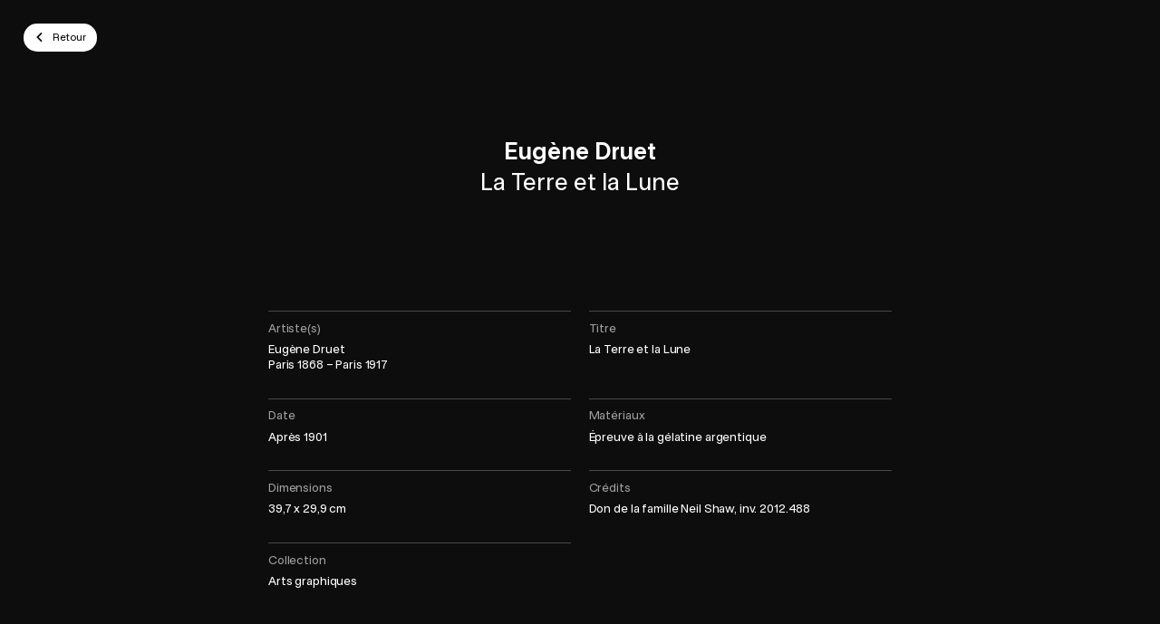

--- FILE ---
content_type: text/html; charset=utf-8
request_url: https://www.mbam.qc.ca/fr/oeuvres/43841/
body_size: 20307
content:
<!doctype html><html class="is-entering no-scroll" data-all-langs="fr,en" lang="fr"><head><meta charset="UTF-8"><meta name="viewport" content="width=device-width, initial-scale=1"><title>La Terre et la Lune</title><meta name="title" content="La Terre et la Lune"><meta name="description" content="Le Musée des beaux-arts de Montréal, un musée humaniste, inclusif et innovant, qui s’ouvre à toutes les disciplines comme les arts visuels, l’histoire et les sciences."><meta property="og:title" content="La Terre et la Lune"><meta property="og:type" content="website"><meta property="og:image" content="https://collections.mbam.qc.ca/2012/GWeb/2012_488_IN1.jpg"><meta property="og:description" content="Le Musée des beaux-arts de Montréal, un musée humaniste, inclusif et innovant, qui s’ouvre à toutes les disciplines comme les arts visuels, l’histoire et les sciences."><meta name="twitter:card" content="summary_large_image"><meta name="twitter:title" content="La Terre et la Lune"><meta name="twitter:creator" content="@mbamtl"><meta name="twitter:domain" content="www.mbam.qc.ca"><meta name="twitter:image" content="https://collections.mbam.qc.ca/2012/GWeb/2012_488_IN1.jpg"><meta name="twitter:description" content="Le Musée des beaux-arts de Montréal, un musée humaniste, inclusif et innovant, qui s’ouvre à toutes les disciplines comme les arts visuels, l’histoire et les sciences."><!--maintenance-exclude-start--><link rel="canonical" href="https://www.mbam.qc.ca/fr/oeuvres/43841/"><link rel="alternate" hreflang="en-ca" href="https://www.mbam.qc.ca/en/works/"><link rel="alternate" hreflang="fr-ca" href="https://www.mbam.qc.ca/fr/oeuvres/"><!--maintenance-exclude-end--><link rel="shortcut icon" href="https://www.mbam.qc.ca/favicon.ico" type="image/vnd.microsoft.icon"><link rel="icon" href="https://www.mbam.qc.ca/favicon.ico" type="image/x-icon"><link rel="pavatar" href="https://www.mbam.qc.ca/favicon.png" type="image/png"><meta name="msapplication-TileImage" content="https://www.mbam.qc.ca/favicon.png"><link rel="icon" type="image/png" sizes="48x48" href="https://www.mbam.qc.ca/workspace/assets/icons/android/android-launchericon-48-48.png"><link rel="icon" type="image/png" sizes="72x72" href="https://www.mbam.qc.ca/workspace/assets/icons/android/android-launchericon-72-72.png"><link rel="icon" type="image/png" sizes="96x96" href="https://www.mbam.qc.ca/workspace/assets/icons/android/android-launchericon-96-96.png"><link rel="icon" type="image/png" sizes="144x144" href="https://www.mbam.qc.ca/workspace/assets/icons/android/android-launchericon-144-144.png"><link rel="icon" type="image/png" sizes="192x192" href="https://www.mbam.qc.ca/workspace/assets/icons/android/android-launchericon-192-192.png"><link rel="icon" type="image/png" sizes="512x512" href="https://www.mbam.qc.ca/workspace/assets/icons/android/android-launchericon-512-512.png"><link rel="apple-touch-icon" sizes="57x57" href="https://www.mbam.qc.ca/workspace/assets/icons/ios/57.png"><link rel="apple-touch-icon" sizes="60x60" href="https://www.mbam.qc.ca/workspace/assets/icons/ios/60.png"><link rel="apple-touch-icon" sizes="72x72" href="https://www.mbam.qc.ca/workspace/assets/icons/ios/72.png"><link rel="apple-touch-icon" sizes="76x76" href="https://www.mbam.qc.ca/workspace/assets/icons/ios/76.png"><link rel="apple-touch-icon" sizes="114x114" href="https://www.mbam.qc.ca/workspace/assets/icons/ios/114.png"><link rel="apple-touch-icon" sizes="120x120" href="https://www.mbam.qc.ca/workspace/assets/icons/ios/120.png"><link rel="apple-touch-icon" sizes="144x144" href="https://www.mbam.qc.ca/workspace/assets/icons/ios/144.png"><link rel="apple-touch-icon" sizes="152x152" href="https://www.mbam.qc.ca/workspace/assets/icons/ios/152.png"><link rel="apple-touch-icon" sizes="180x180" href="https://www.mbam.qc.ca/workspace/assets/icons/ios/180.png"><link rel="author" href="https://www.mbam.qc.ca/humans.txt"><meta name="web_author" content="Deux Huit Huit"><meta name="theme-color" content="#1F262E"><link rel="search" type="application/opensearchdescription+xml" href="https://www.mbam.qc.ca/opensearch.xml"><link rel="manifest" href="https://www.mbam.qc.ca/fr.webmanifest"><script type="text/javascript">
(function(){(function(e,r){var t=document.createElement("link");t.rel="preconnect";t.as="script";var n=document.createElement("link");n.rel="dns-prefetch";n.as="script";var i=document.createElement("script");i.id="spcloader";i.type="text/javascript";i["async"]=true;i.charset="utf-8";var o="https://consentement.mbam.qc.ca/"+e+"/loader.js?target_type=notice&target="+r;if(window.didomiConfig&&window.didomiConfig.user){var a=window.didomiConfig.user;var c=a.country;var d=a.region;if(c){o=o+"&country="+c;if(d){o=o+"&region="+d}}}t.href="https://consentement.mbam.qc.ca/";n.href="https://consentement.mbam.qc.ca/";i.src=o;var s=document.getElementsByTagName("script")[0];s.parentNode.insertBefore(t,s);s.parentNode.insertBefore(n,s);s.parentNode.insertBefore(i,s)})("6c74c3f1-933c-4114-b308-a16125910087","dy4BMjhZ")})();
</script><script type="text/javascript">
var __didomiLang = 'fr';

window.didomiConfig = Object.assign({}, window.didomiConfig || {}, {
    sdkPath: 'https://consentement.mbam.qc.ca/',
    apiPath: 'https://consentement.mbam.qc.ca/api',
    languages: { enabled: [__didomiLang], default: __didomiLang },
    cookies: {
        storageSources: { cookies: true, localStorage: true },
        group: { enabled: true, customDomain: 'consentement.mbam.qc.ca' }
    }
});
</script><script>
var dataLayer = dataLayer || [];
dataLayer.push({'page':{'language':'fr'}});
</script><script>(function(w,d,s,l,i){w[l]=w[l]||[];w[l].push({'gtm.start':new Date().getTime(),event:'gtm.js'});
var f=d.getElementsByTagName(s)[0],
j=d.createElement(s),dl=l!='dataLayer'?'&l='+l:'';j.async=true;
j.src='https://www.mbam.qc.ca/metrics/gtm.js?id='+i+dl;
f.parentNode.insertBefore(j,f);
})(window,document,'script','dataLayer','GTM-W276RP');</script><link rel="stylesheet" type="text/css" href="/workspace/assets/css/mbam.min.1.43.1.997.css" integrity="sha384-B9p19tSnxVXrRd3/aDS4Xx75auDhlW0cRSwyWlPt9Ku+4n1lF5GVeDdTU0t2ri+p"><meta name="search-group" content="works"><meta name="search-title" content="La Terre et la Lune"><meta name="search-image-url" content="https://collections.mbam.qc.ca/2012/PWeb/2012_488_IN1.jpg"><meta name="search-maker" content="Eugène Druet"><meta name="search-time-period" content="1900-1980"><meta name="search-time-period-filter" content="10"><meta name="search-obj-filter" content="Photographie"><meta name="search-obj" content="Photographie"><meta name="search-obj-filter" content="Photography"><meta name="search-featured-sort" content="N"><meta name="search-production-sort" content="1901"><meta name="search-collection-filter" content="Arts graphiques"><meta name="search-collection-filter" content="Graphic Arts"></head><body data-nearby="false" data-version="1.43.1.997" class="fr page-oeuvres site-base-color min-width-screen-min"><noscript><iframe src="https://www.mbam.qc.ca/metrics/ns.html?id=GTM-W276RP" height="0" width="0" style="display:none;visibility:hidden"></iframe></noscript><a href="#site-pages" class="visually-hidden js-tab-reset display-none-when-pwa-page">Skip to content</a><a href="#site-nav" class="visually-hidden display-none-when-pwa-page">Skip to navigation</a><div data-close-state-add-class="transparent-important" style="position:fixed;top:0;left:0;right:0;bottom:0;z-index:10000001; background-color: #fff;" class="js-site-loader js-site-loader-close-ended-anim-ref target transition-opacity transition-duration-fast"><div class="absolute fill flexbox flex-center"></div></div><div data-pwa-root="/fr/application/" data-cart-url="/fr/panier/" id="site"><div style="font-size:0;"><div class="inline-block"></div></div><header data-collapsed-state-add-class="translate-y-minus-full" data-simplified-state-follower-common-ancestor="#site" data-simplified-state-follower=".js-site-header-shim" data-fixed-state-follower-common-ancestor="#site" data-fixed-state-follower=".js-collapsed-icon" data-fixed-state-add-class="fixed" data-fixed-state-rem-class="absolute" class="absolute left right bg-color-white z-index-max-minus-6 border-bottom-slimmest border-bottom-solid border-color-main-stroke border-box padding-top-thin padding-bottom-micro padding-horizontal-thinner padding-horizontal-security-from-xs padding-horizontal-8rem-from-hd js-site-header display-none-to-xs transition transition-duration-faster site-header"><div class="max-width-xl margin-horizontal-auto"><div class="flexbox flex-justify-space-between width-full margin-bottom-thinnest js-site-header-top"><a data-ga-label="logo" data-ga-cat="menu-nav" role="menuitem" class="width-mega block" href="/fr/"><svg class="block width-full" viewBox="0 0 160 150" fill="none"><path d="M159.997 0L134.745 56.2271V150H159.999L159.997 0Z" fill="black" opacity="0.4"></path><path d="M25.2539 0V56.2271L67.372 150L79.9993 121.886L25.2539 0Z" fill="black" opacity="0.4"></path><path d="M134.746 0L67.373 150H92.6276L159.998 0H134.746Z" fill="black"></path><path d="M25.2546 0H0V150H25.2546V0Z" fill="black"></path></svg><span class="display-none">Musée des beaux-arts de Montréal | MBAM</span></a><!--maintenance-exclude-start--><div class="flexbox js-site-header-btns"><div class="margin-right-micro"><a class="block border-solid border-slimmer font-weight-medium text-site-header-btn padding-horizontal-thin padding-vertical-thinnest padding-horizontal-thinner-from-xs padding-vertical-micro-from-xs padding-horizontal-thin-from-md padding-vertical-thinnest-from-md border-radius-dullest line-height-tightest bg-color-white color-black border-color-black js-keyboard-nav-custom-focus focus-header-btn transition-site-header-button color-white-on-hover border-color-transparent-on-hover animation-header-membre-bg js-site-header-membre" data-scheme="white" href="/fr/devenir-membre/">Devenir Membre</a></div><div class="margin-right-micro"><a class="block border-solid border-slimmer font-weight-medium text-site-header-btn padding-horizontal-thin padding-vertical-thinnest padding-horizontal-thinner-from-xs padding-vertical-micro-from-xs padding-horizontal-thin-from-md padding-vertical-thinnest-from-md border-radius-dullest line-height-tightest bg-color-black color-white border-color-transparent js-keyboard-nav-custom-focus focus-header-btn transition-site-header-button" data-scheme="black" href="/fr/la-fondation/faire-un-don/">Faire un don</a></div><div><a class="block border-solid border-slimmer font-weight-medium text-site-header-btn padding-horizontal-thin padding-vertical-thinnest padding-horizontal-thinner-from-xs padding-vertical-micro-from-xs padding-horizontal-thin-from-md padding-vertical-thinnest-from-md border-radius-dullest line-height-tightest bg-color-blue color-white border-color-transparent transition-site-header-button" data-scheme="blue" href="/fr/billets/">Billets</a></div></div><!--maintenance-exclude-end--></div><!--maintenance-exclude-start--><div class="flexbox flex-justify-space-between align-items-center js-site-header-bot"><nav role="menu" class="flexbox flex-shrink-0 margin-right-thinner margin-right-micro-from-xs margin-right-thinner-from-md margin-left-minus-thinnest margin-left-minus-micro-from-xs margin-left-minus-thinner-from-md"><div class="relative trigger-header-sub js-site-nav-item-ctn js-current-link-ctn"><button target="_self" role="menuitem" data-ga-label="fr/" data-ga-cat="menu-nav" class="block padding-thinnest padding-horizontal-micro-from-xs padding-thinner-from-md border-radius-duller text-site-nav-item line-height-tightest font-weight-medium transition-site-header-button transition-trigger-header-sub js-current-link-parent js-site-nav-item js-keyboard-nav-custom-focus focus-nav-item"><div class="flexbox align-items-center"><span>Visite</span><div class="margin-left-nano margin-top-nano width-thinnest-from-xs width-thinner flexbox transition-site-header-chevron"><svg xmlns="http://www.w3.org/2000/svg" width="13" height="12" viewBox="0 0 13 12" fill="none"><path d="M3.5 4.5L6.5 7.5L9.5 4.5" stroke="CurrentColor" stroke-width="2" stroke-linecap="round" stroke-linejoin="round"></path></svg></div></div></button><div class="absolute top-full left z-index-100 min-width-giga padding-top-micro transition-site-header-sub pointer-events-none transparent"><div class="bg-color-white border-radius-duller padding-micro box-shadow-site-nav-sub border-slimmest border-solid border-color-black-10 transition-site-header-sub-inner"><div class="margin-bottom-nano"><a target="_self" role="menuitem" data-ga-label="fr/Planifiez votre visite" data-ga-cat="menu-nav" class="text-site-header-btn font-weight-medium color-black line-height-tightest block width-full padding-thinnest border-box border-radius-dull transition-site-header-button site-nav-sub-item js-site-nav-sub-item js-keyboard-nav-custom-focus focus-nav-item" href="/fr/renseignements/planifiez-votre-visite/"><div class="flexbox align-items-center"><span class="icon margin-right-nano">→</span><span>Planifiez votre visite</span></div></a></div><div class="margin-bottom-nano"><a target="_self" role="menuitem" data-ga-label="fr/Billets" data-ga-cat="menu-nav" class="text-site-header-btn font-weight-medium color-black line-height-tightest block width-full padding-thinnest border-box border-radius-dull transition-site-header-button site-nav-sub-item js-site-nav-sub-item js-keyboard-nav-custom-focus focus-nav-item" href="/fr/billets/"><div class="flexbox align-items-center"><span class="icon margin-right-nano">→</span><span>Billets</span></div></a></div><div class="margin-bottom-nano"><a target="_self" role="menuitem" data-ga-label="fr/Devenir Membre" data-ga-cat="menu-nav" class="text-site-header-btn font-weight-medium color-black line-height-tightest block width-full padding-thinnest border-box border-radius-dull transition-site-header-button site-nav-sub-item js-site-nav-sub-item js-keyboard-nav-custom-focus focus-nav-item" href="/fr/devenir-membre/"><div class="flexbox align-items-center"><span class="icon margin-right-nano">→</span><span>Devenir Membre</span></div></a></div><div class="margin-bottom-nano"><a target="_self" role="menuitem" data-ga-label="fr/Accessibilité" data-ga-cat="menu-nav" class="text-site-header-btn font-weight-medium color-black line-height-tightest block width-full padding-thinnest border-box border-radius-dull transition-site-header-button site-nav-sub-item js-site-nav-sub-item js-keyboard-nav-custom-focus focus-nav-item" href="/fr/accessibilite/"><div class="flexbox align-items-center"><span class="icon margin-right-nano">→</span><span>Accessibilité</span></div></a></div><div class="margin-bottom-nano"><a target="_self" role="menuitem" data-ga-label="fr/Visites de groupe" data-ga-cat="menu-nav" class="text-site-header-btn font-weight-medium color-black line-height-tightest block width-full padding-thinnest border-box border-radius-dull transition-site-header-button site-nav-sub-item js-site-nav-sub-item js-keyboard-nav-custom-focus focus-nav-item" href="/fr/visites-groupes/"><div class="flexbox align-items-center"><span class="icon margin-right-nano">→</span><span>Visites de groupe</span></div></a></div><div class="margin-bottom-nano"><a target="_self" role="menuitem" data-ga-label="fr/Aube Café" data-ga-cat="menu-nav" class="text-site-header-btn font-weight-medium color-black line-height-tightest block width-full padding-thinnest border-box border-radius-dull transition-site-header-button site-nav-sub-item js-site-nav-sub-item js-keyboard-nav-custom-focus focus-nav-item" href="/fr/renseignements/aube-cafe/"><div class="flexbox align-items-center"><span class="icon margin-right-nano">→</span><span>Aube Café</span></div></a></div><div><a target="_self" role="menuitem" data-ga-label="fr/Boutique" data-ga-cat="menu-nav" class="text-site-header-btn font-weight-medium color-black line-height-tightest block width-full padding-thinnest border-box border-radius-dull transition-site-header-button site-nav-sub-item js-site-nav-sub-item js-keyboard-nav-custom-focus focus-nav-item" href="/fr/renseignements/boutique-librairie-m/"><div class="flexbox align-items-center"><span class="icon margin-right-nano">→</span><span>Boutique</span></div></a></div></div></div></div><div class="relative trigger-header-sub js-site-nav-item-ctn js-current-link-ctn"><button target="_self" role="menuitem" data-ga-label="fr/" data-ga-cat="menu-nav" class="block padding-thinnest padding-horizontal-micro-from-xs padding-thinner-from-md border-radius-duller text-site-nav-item line-height-tightest font-weight-medium transition-site-header-button transition-trigger-header-sub js-current-link-parent js-site-nav-item js-keyboard-nav-custom-focus focus-nav-item"><div class="flexbox align-items-center"><span>Expositions et activités</span><div class="margin-left-nano margin-top-nano width-thinnest-from-xs width-thinner flexbox transition-site-header-chevron"><svg xmlns="http://www.w3.org/2000/svg" width="13" height="12" viewBox="0 0 13 12" fill="none"><path d="M3.5 4.5L6.5 7.5L9.5 4.5" stroke="CurrentColor" stroke-width="2" stroke-linecap="round" stroke-linejoin="round"></path></svg></div></div></button><div class="absolute top-full left z-index-100 min-width-giga padding-top-micro transition-site-header-sub pointer-events-none transparent"><div class="bg-color-white border-radius-duller padding-micro box-shadow-site-nav-sub border-slimmest border-solid border-color-black-10 transition-site-header-sub-inner"><div class="margin-bottom-nano"><a target="_self" role="menuitem" data-ga-label="fr/Expositions" data-ga-cat="menu-nav" class="text-site-header-btn font-weight-medium color-black line-height-tightest block width-full padding-thinnest border-box border-radius-dull transition-site-header-button site-nav-sub-item js-site-nav-sub-item js-keyboard-nav-custom-focus focus-nav-item" href="/fr/expositions/"><div class="flexbox align-items-center"><span class="icon margin-right-nano">→</span><span>Expositions</span></div></a></div><div class="margin-bottom-nano"><a target="_self" role="menuitem" data-ga-label="fr/Calendrier des activités" data-ga-cat="menu-nav" class="text-site-header-btn font-weight-medium color-black line-height-tightest block width-full padding-thinnest border-box border-radius-dull transition-site-header-button site-nav-sub-item js-site-nav-sub-item js-keyboard-nav-custom-focus focus-nav-item" href="/fr/calendrier/"><div class="flexbox align-items-center"><span class="icon margin-right-nano">→</span><span>Calendrier des activités</span></div></a></div><div class="margin-bottom-nano"><a target="_self" role="menuitem" data-ga-label="fr/Camp de jour" data-ga-cat="menu-nav" class="text-site-header-btn font-weight-medium color-black line-height-tightest block width-full padding-thinnest border-box border-radius-dull transition-site-header-button site-nav-sub-item js-site-nav-sub-item js-keyboard-nav-custom-focus focus-nav-item" href="/fr/camp-de-jour/"><div class="flexbox align-items-center"><span class="icon margin-right-nano">→</span><span>Camp de jour</span></div></a></div><div class="margin-bottom-nano"><a target="_self" role="menuitem" data-ga-label="fr/Le Musée à la maison" data-ga-cat="menu-nav" class="text-site-header-btn font-weight-medium color-black line-height-tightest block width-full padding-thinnest border-box border-radius-dull transition-site-header-button site-nav-sub-item js-site-nav-sub-item js-keyboard-nav-custom-focus focus-nav-item" href="/fr/le-musee-a-la-maison/"><div class="flexbox align-items-center"><span class="icon margin-right-nano">→</span><span>Le Musée à la maison</span></div></a></div><div class="margin-bottom-nano"><a target="_self" role="menuitem" data-ga-label="fr/Cinéma du Musée" data-ga-cat="menu-nav" class="text-site-header-btn font-weight-medium color-black line-height-tightest block width-full padding-thinnest border-box border-radius-dull transition-site-header-button site-nav-sub-item js-site-nav-sub-item js-keyboard-nav-custom-focus focus-nav-item" href="/fr/calendrier/cinema-du-musee/"><div class="flexbox align-items-center"><span class="icon margin-right-nano">→</span><span>Cinéma du Musée</span></div></a></div><div><a target="_self" role="menuitem" data-ga-label="fr/Salle Bourgie" data-ga-cat="menu-nav" class="text-site-header-btn font-weight-medium color-black line-height-tightest block width-full padding-thinnest border-box border-radius-dull transition-site-header-button site-nav-sub-item js-site-nav-sub-item js-keyboard-nav-custom-focus focus-nav-item" href="/fr/salle-bourgie/"><div class="flexbox align-items-center"><span class="icon margin-right-nano">→</span><span>Salle Bourgie</span></div></a></div></div></div></div><div class="relative trigger-header-sub js-site-nav-item-ctn"><a target="_self" role="menuitem" data-ga-label="fr/" data-ga-cat="menu-nav" class="block padding-thinnest padding-horizontal-micro-from-xs padding-thinner-from-md border-radius-duller text-site-nav-item line-height-tightest font-weight-medium transition-site-header-button transition-trigger-header-sub js-site-nav-item js-keyboard-nav-custom-focus focus-nav-item" href="/fr/les-collections-du-mbam/"><div class="flexbox align-items-center"><span>Collections</span><div class="margin-left-nano margin-top-nano width-thinnest-from-xs width-thinner flexbox rotate-minus-90deg"><svg xmlns="http://www.w3.org/2000/svg" width="13" height="12" viewBox="0 0 13 12" fill="none"><path d="M3.5 4.5L6.5 7.5L9.5 4.5" stroke="CurrentColor" stroke-width="2" stroke-linecap="round" stroke-linejoin="round"></path></svg></div></div></a></div><div class="relative trigger-header-sub js-site-nav-item-ctn js-current-link-ctn"><button target="_self" role="menuitem" data-ga-label="fr/" data-ga-cat="menu-nav" class="block padding-thinnest padding-horizontal-micro-from-xs padding-thinner-from-md border-radius-duller text-site-nav-item line-height-tightest font-weight-medium transition-site-header-button transition-trigger-header-sub js-current-link-parent js-site-nav-item js-keyboard-nav-custom-focus focus-nav-item"><div class="flexbox align-items-center"><span>À propos du MBAM</span><div class="margin-left-nano margin-top-nano width-thinnest-from-xs width-thinner flexbox transition-site-header-chevron"><svg xmlns="http://www.w3.org/2000/svg" width="13" height="12" viewBox="0 0 13 12" fill="none"><path d="M3.5 4.5L6.5 7.5L9.5 4.5" stroke="CurrentColor" stroke-width="2" stroke-linecap="round" stroke-linejoin="round"></path></svg></div></div></button><div class="absolute top-full left z-index-100 min-width-giga padding-top-micro transition-site-header-sub pointer-events-none transparent"><div class="bg-color-white border-radius-duller padding-micro box-shadow-site-nav-sub border-slimmest border-solid border-color-black-10 transition-site-header-sub-inner"><div class="margin-bottom-nano"><a target="_self" role="menuitem" data-ga-label="fr/Le Musée" data-ga-cat="menu-nav" class="text-site-header-btn font-weight-medium color-black line-height-tightest block width-full padding-thinnest border-box border-radius-dull transition-site-header-button site-nav-sub-item js-site-nav-sub-item js-keyboard-nav-custom-focus focus-nav-item" href="/fr/le-musee/"><div class="flexbox align-items-center"><span class="icon margin-right-nano">→</span><span>Le Musée</span></div></a></div><div class="margin-bottom-nano"><a target="_self" role="menuitem" data-ga-label="fr/La Fondation" data-ga-cat="menu-nav" class="text-site-header-btn font-weight-medium color-black line-height-tightest block width-full padding-thinnest border-box border-radius-dull transition-site-header-button site-nav-sub-item js-site-nav-sub-item js-keyboard-nav-custom-focus focus-nav-item" href="/fr/la-fondation/a-propos-de-la-fondation/"><div class="flexbox align-items-center"><span class="icon margin-right-nano">→</span><span>La Fondation</span></div></a></div><div><a target="_self" role="menuitem" data-ga-label="fr/L'éducation" data-ga-cat="menu-nav" class="text-site-header-btn font-weight-medium color-black line-height-tightest block width-full padding-thinnest border-box border-radius-dull transition-site-header-button site-nav-sub-item js-site-nav-sub-item js-keyboard-nav-custom-focus focus-nav-item" href="/fr/education/"><div class="flexbox align-items-center"><span class="icon margin-right-nano">→</span><span>L'éducation</span></div></a></div></div></div></div></nav><div class="flex-shrink-0 flexbox"><div><a class="block relative width-site-header-icon padding-site-header-icon-btn border-radius-dull transition-site-header-button" href="/fr/recherche/"><svg xmlns="http://www.w3.org/2000/svg" class="width-full overflow-visible block" style="padding-bottom: 100%; height: 1px;" preserveAspectRatio="xMidYMin slice" viewBox="0 0 19 19"><path fill-rule="evenodd" clip-rule="evenodd" d="M0 8a8 8 0 1114.32 4.906l4.034 4.033a.5.5 0 010 .707l-.707.708a.5.5 0 01-.708 0l-4.033-4.034A8 8 0 010 8zm14 0A6 6 0 112 8a6 6 0 0112 0z" fill="currentColor"></path></svg></a></div><div class="relative button-cart margin-right-nano"><a class="block relative width-site-header-icon padding-site-header-icon-btn border-radius-dull transition-site-header-button" href="/fr/panier/"><div class="relative"><svg xmlns="http://www.w3.org/2000/svg" class="width-full overflow-visible block" style="padding-bottom: 100%; height: 1px;" preserveAspectRatio="xMidYMin slice" viewBox="0 0 32 32"><path d="M8 29.7778C9.65685 29.7778 11 28.4347 11 26.7778C11 25.121 9.65685 23.7778 8 23.7778C6.34315 23.7778 5 25.121 5 26.7778C5 28.4347 6.34315 29.7778 8 29.7778Z" fill="#0D0D0D"></path><path d="M27 29.7778C28.6569 29.7778 30 28.4347 30 26.7778C30 25.121 28.6569 23.7778 27 23.7778C25.3431 23.7778 24 25.121 24 26.7778C24 28.4347 25.3431 29.7778 27 29.7778Z" fill="#0D0D0D"></path><path d="M6 17.5592C6 19.2774 7.39109 20.6667 9.10931 20.6667C14.16 20.6667 22.5478 20.6667 27.0035 20.6667C28.6603 20.6667 30 19.3235 30 17.6667V10C30 8.34315 28.6625 7 27.0057 7C22.1174 7 12.5866 7 8.77778 7V3.55556C8.77778 3.143 8.61389 2.74733 8.32217 2.45561C8.03044 2.16389 7.63478 2 7.22222 2H2V5H6C6 7.78976 6 13.8472 6 17.5592Z" fill="#0D0D0D"></path></svg><div class="absolute z-index-1 top left-full margin-left-minus-nano translate-y-minus-1_2 bg-color-red color-white text-miniature line-height-tightest font-weight-500 border-radius-sharpest"><div data-bioz="sc=cart_number" class="no-loader"></div></div></div><span class="display-none">Panier</span></a></div><div><a data-bioz-auth-disconnected="/fr/connexion/" data-bioz-auth-connected="/fr/compte/" class="block border-radius-dull width-site-header-icon padding-site-header-icon-btn transition-site-header-button show-btn-account-circle-when-loggued-in js-bioz-auth js-bioz-auth-item" href="/fr/connexion/"><svg xmlns="http://www.w3.org/2000/svg" class="width-full overflow-visible block" style="padding-bottom: 100%; height: 1px;" preserveAspectRatio="xMidYMin slice" viewBox="0 0 32 32"><path d="M16 1C7.72875 1 1 7.72875 1 16C1 24.2712 7.72875 31 16 31C24.2712 31 31 24.2712 31 16C31 7.72875 24.2712 1 16 1ZM11 13.5C11 10.7387 13.305 8.5 16 8.5C18.695 8.5 21 10.7387 21 13.5V14.75C21 17.5113 18.695 19.75 16 19.75C13.305 19.75 11 17.5113 11 14.75V13.5ZM16 28.5C12.9587 28.5 10.1687 27.8125 7.99875 26C9.0475 24.0213 11.1037 22 13.5 22H18.5C20.8963 22 22.9525 24.0213 24.0012 26C21.8312 27.8125 19.0413 28.5 16 28.5Z" fill="currentColor"></path><circle cx="27" cy="5" r="5" fill="transparent" stroke="transparent" stroke-width="3"></circle></svg><span class="display-none">Connexion</span></a></div><div class="flexbox margin-right-nano"><a class="js-alt-lg-link text-site-header-lang font-weight-medium line-height-tightest flexbox align-items-center border-radius-dull padding-thinner padding-horizontal-micro-from-xs padding-thin-from-md transition-site-header-button" data-ga-cat="menu-nav" data-ga-label="en English" data-ga-action="langue" data-action="full" data-lg="en" href="/en/works/">En</a></div></div></div><!--maintenance-exclude-end--></div></header><!--maintenance-exclude-start--><button class="display-none-to-xs fixed bg-color-white z-index-10 padding-thinnest right-thin top-thin transparent pointer-events-none border-radius-full box-shadow-collapsed-icon cursor-pointer border-slimmest border-color-white border-solid transition-header-collapse-btn border-color-black-30-on-hover js-collapsed-icon js-change-state-click site-header-scroll-toggle" data-change-state-click-target-common-ancestor="#site" data-change-state-click-target=".js-site-header" data-change-state-action="off" data-change-state-click="collapsed" data-fixed-state-rem-class="transparent pointer-events-none"><i class="width-broad block color-black"><svg xmlns="http://www.w3.org/2000/svg" class="width-full overflow-visible block" preserveAspectRatio="xMidYMin slice" viewBox="0 0 32 32"><rect x="4.5" y="6" width="24" height="3" fill="currentColor"></rect><rect x="4.5" y="15" width="24" height="3" fill="currentColor"></rect><rect x="4.5" y="24" width="24" height="3" fill="currentColor"></rect></svg></i></button><!--maintenance-exclude-end--><div data-sync-property-from=".js-site-header" data-sync-property="height" data-sync-property-with="outerHeight-full" class="width-full display-none-to-xs js-auto-sync-property js-site-header-shim site-header-shim" data-simplified-state-add-class="display-none"></div><header data-simplified-state-follower=".js-site-header-mobile-btn" data-scroll-state-rem-class="border-color-transparent" data-scroll-state-add-class="border-color-main-stroke" class="fixed left right z-index-9000 bg-color-white display-none-from-xs border-box transition-site-header-mobile js-site-header-mobile site-header-mobile border-bottom-slimmest border-bottom-solid border-color-transparent" data-open-state-notify-off="site.addScroll,siteHeaderMobile.resetScroll" data-open-state-notify-on="site.removeScroll,siteHeaderMobile.opened"><div data-simplified-state-add-class="display-none-important" class="flexbox align-items-center justify-content-space-between js-site-header-mobile-btn"><a data-ga-label="logo" data-ga-cat="menu-nav" role="menuitem" class="block" style="width: 3.4rem; padding: 1.8rem;" href="/fr/"><svg class="block width-full" viewBox="0 0 160 150" fill="none"><path d="M159.997 0L134.745 56.2271V150H159.999L159.997 0Z" fill="black" opacity="0.4"></path><path d="M25.2539 0V56.2271L67.372 150L79.9993 121.886L25.2539 0Z" fill="black" opacity="0.4"></path><path d="M134.746 0L67.373 150H92.6276L159.998 0H134.746Z" fill="black"></path><path d="M25.2546 0H0V150H25.2546V0Z" fill="black"></path></svg><span class="display-none">Musée des beaux-arts de Montréal | MBAM</span></a><!--maintenance-exclude-start--><div class="margin-right-nano"><a data-bioz-auth-disconnected="/fr/connexion/" data-bioz-auth-connected="/fr/compte/" class="block border-radius-dull width-site-header-icon padding-site-header-icon-btn transition-site-header-button show-btn-account-circle-when-loggued-in js-bioz-auth js-bioz-auth-item" href="/fr/connexion/"><svg xmlns="http://www.w3.org/2000/svg" class="width-full overflow-visible block" style="padding-bottom: 100%; height: 1px;" preserveAspectRatio="xMidYMin slice" viewBox="0 0 32 32"><path d="M16 1C7.72875 1 1 7.72875 1 16C1 24.2712 7.72875 31 16 31C24.2712 31 31 24.2712 31 16C31 7.72875 24.2712 1 16 1ZM11 13.5C11 10.7387 13.305 8.5 16 8.5C18.695 8.5 21 10.7387 21 13.5V14.75C21 17.5113 18.695 19.75 16 19.75C13.305 19.75 11 17.5113 11 14.75V13.5ZM16 28.5C12.9587 28.5 10.1687 27.8125 7.99875 26C9.0475 24.0213 11.1037 22 13.5 22H18.5C20.8963 22 22.9525 24.0213 24.0012 26C21.8312 27.8125 19.0413 28.5 16 28.5Z" fill="currentColor"></path><circle cx="27" cy="5" r="5" fill="transparent" stroke="transparent" stroke-width="3"></circle></svg><span class="display-none">Connexion</span></a></div><div class="relative button-cart margin-right-nano"><a class="block relative width-site-header-icon padding-site-header-icon-btn border-radius-dull transition-site-header-button" href="/fr/panier/"><div class="relative"><svg xmlns="http://www.w3.org/2000/svg" class="width-full overflow-visible block" style="padding-bottom: 100%; height: 1px;" preserveAspectRatio="xMidYMin slice" viewBox="0 0 32 32"><path d="M8 29.7778C9.65685 29.7778 11 28.4347 11 26.7778C11 25.121 9.65685 23.7778 8 23.7778C6.34315 23.7778 5 25.121 5 26.7778C5 28.4347 6.34315 29.7778 8 29.7778Z" fill="#0D0D0D"></path><path d="M27 29.7778C28.6569 29.7778 30 28.4347 30 26.7778C30 25.121 28.6569 23.7778 27 23.7778C25.3431 23.7778 24 25.121 24 26.7778C24 28.4347 25.3431 29.7778 27 29.7778Z" fill="#0D0D0D"></path><path d="M6 17.5592C6 19.2774 7.39109 20.6667 9.10931 20.6667C14.16 20.6667 22.5478 20.6667 27.0035 20.6667C28.6603 20.6667 30 19.3235 30 17.6667V10C30 8.34315 28.6625 7 27.0057 7C22.1174 7 12.5866 7 8.77778 7V3.55556C8.77778 3.143 8.61389 2.74733 8.32217 2.45561C8.03044 2.16389 7.63478 2 7.22222 2H2V5H6C6 7.78976 6 13.8472 6 17.5592Z" fill="#0D0D0D"></path></svg><div class="absolute z-index-1 top left-full margin-left-minus-nano translate-y-minus-1_2 bg-color-red color-white text-miniature line-height-tightest font-weight-500 border-radius-sharpest"><div data-bioz="sc=cart_number" class="no-loader"></div></div></div><span class="display-none">Panier</span></a></div><div class="margin-right-nano"><a class="block width-site-header-icon padding-site-header-mobile-btn" href="/fr/recherche/"><svg xmlns="http://www.w3.org/2000/svg" class="block width-full" viewBox="0 0 33 32" fill="none"><path d="M27.25 27L20.75 20.5" stroke="currentColor" stroke-width="3" stroke-miterlimit="10" stroke-linecap="square"></path><path d="M14.25 23C19.2206 23 23.25 18.9706 23.25 14C23.25 9.02944 19.2206 5 14.25 5C9.27944 5 5.25 9.02944 5.25 14C5.25 18.9706 9.27944 23 14.25 23Z" stroke="currentColor" stroke-width="3" stroke-miterlimit="10" stroke-linecap="square"></path></svg></a></div><div class="transition-button-menu"><button data-change-state-click-target-common-ancestor="#site" data-change-state-action="toggle" data-change-state-click="open" data-change-state-click-target=".js-site-header-mobile" class="block relative cursor-pointer width-broad padding-site-header-mobile-btn content-box transition-button color-black js-change-state-click"><svg xmlns="http://www.w3.org/2000/svg" class="width-full overflow-visible block" preserveAspectRatio="xMidYMin slice" viewBox="0 0 32 32"><rect x="4.5" y="6" width="24" height="3" fill="currentColor"></rect><rect x="4.5" y="15" width="24" height="3" fill="currentColor"></rect><rect x="4.5" y="24" width="24" height="3" fill="currentColor"></rect></svg></button></div><!--maintenance-exclude-end--></div><!--maintenance-exclude-start--><div class="absolute left top right height-full-viewport z-index-10000 pointer-events-none transition-panel"><div class="absolute fill bg-color-black-30 transparent transition-panel-bg"></div><div class="relative bg-color-white height-full overflow-y-auto translate-x-full transition-panel-content js-site-header-mobile-scroll"><div class="flexbox justify-content-space-between"><div class="flexbox"><a class="js-alt-lg-link text-site-header-lang font-weight-medium line-height-tightest flexbox align-items-center border-radius-dull padding-header-mobile-lang transition-site-header-button" data-ga-cat="menu-nav" data-ga-label="en English" data-ga-action="langue" data-action="full" data-lg="en" href="/en/works/">English</a></div><div class="transition-button-menu"><button data-change-state-click-target-common-ancestor="#site" data-change-state-action="toggle" data-change-state-click="open" data-change-state-click-target=".js-site-header-mobile" class="block relative cursor-pointer width-broad padding-site-header-mobile-btn content-box transition-button color-black js-change-state-click"><svg xmlns="http://www.w3.org/2000/svg" class="block width-full" viewBox="0 0 33 32" fill="none"><path d="M6.5 6L26.5 26" stroke="black" stroke-width="3"></path><path d="M6.5 26L26.5 6" stroke="black" stroke-width="3"></path></svg></button></div></div><nav class="padding-horizontal-thinnest margin-bottom-broader"><div class="relative trigger-header-sub-mobile js-site-nav-item-ctn border-radius-duller overflow-hidden js-auto-slide-click-item margin-bottom-nano js-current-link-ctn"><button target="_self" role="menuitem" data-ga-label="fr/Visite" data-ga-cat="menu-nav" class="block width-full border-box padding-thinner line-height-tightest font-weight-medium transition-trigger-header-sub-mobile text-nav-item-mobile js-auto-slide-click-trigger js-current-link-parent"><div class="flexbox align-items-center"><span>Visite</span><div class="margin-left-nano margin-top-nano width-thinnest flexbox transition-site-header-chevron"><svg xmlns="http://www.w3.org/2000/svg" width="13" height="12" viewBox="0 0 13 12" fill="none"><path d="M3.5 4.5L6.5 7.5L9.5 4.5" stroke="CurrentColor" stroke-width="2" stroke-linecap="round" stroke-linejoin="round"></path></svg></div></div></button><div class="display-none js-auto-slide-click-slide padding-nano"><div><a target="_self" role="menuitem" data-ga-label="fr/Planifiez votre visite" data-ga-cat="menu-nav" class="text-site-header-btn font-weight-medium color-black line-height-tightest block width-full padding-thinnest border-box border-radius-dull transition-site-header-button site-nav-sub-item-mobile js-site-nav-sub-item js-keyboard-nav-custom-focus focus-nav-item" href="/fr/renseignements/planifiez-votre-visite/"><div class="flexbox align-items-center"><span class="icon margin-right-nano">→</span><span>Planifiez votre visite</span></div></a></div><div><a target="_self" role="menuitem" data-ga-label="fr/Billets" data-ga-cat="menu-nav" class="text-site-header-btn font-weight-medium color-black line-height-tightest block width-full padding-thinnest border-box border-radius-dull transition-site-header-button site-nav-sub-item-mobile js-site-nav-sub-item js-keyboard-nav-custom-focus focus-nav-item" href="/fr/billets/"><div class="flexbox align-items-center"><span class="icon margin-right-nano">→</span><span>Billets</span></div></a></div><div><a target="_self" role="menuitem" data-ga-label="fr/Devenir Membre" data-ga-cat="menu-nav" class="text-site-header-btn font-weight-medium color-black line-height-tightest block width-full padding-thinnest border-box border-radius-dull transition-site-header-button site-nav-sub-item-mobile js-site-nav-sub-item js-keyboard-nav-custom-focus focus-nav-item" href="/fr/devenir-membre/"><div class="flexbox align-items-center"><span class="icon margin-right-nano">→</span><span>Devenir Membre</span></div></a></div><div><a target="_self" role="menuitem" data-ga-label="fr/Accessibilité" data-ga-cat="menu-nav" class="text-site-header-btn font-weight-medium color-black line-height-tightest block width-full padding-thinnest border-box border-radius-dull transition-site-header-button site-nav-sub-item-mobile js-site-nav-sub-item js-keyboard-nav-custom-focus focus-nav-item" href="/fr/accessibilite/"><div class="flexbox align-items-center"><span class="icon margin-right-nano">→</span><span>Accessibilité</span></div></a></div><div><a target="_self" role="menuitem" data-ga-label="fr/Visites de groupe" data-ga-cat="menu-nav" class="text-site-header-btn font-weight-medium color-black line-height-tightest block width-full padding-thinnest border-box border-radius-dull transition-site-header-button site-nav-sub-item-mobile js-site-nav-sub-item js-keyboard-nav-custom-focus focus-nav-item" href="/fr/visites-groupes/"><div class="flexbox align-items-center"><span class="icon margin-right-nano">→</span><span>Visites de groupe</span></div></a></div><div><a target="_self" role="menuitem" data-ga-label="fr/Aube Café" data-ga-cat="menu-nav" class="text-site-header-btn font-weight-medium color-black line-height-tightest block width-full padding-thinnest border-box border-radius-dull transition-site-header-button site-nav-sub-item-mobile js-site-nav-sub-item js-keyboard-nav-custom-focus focus-nav-item" href="/fr/renseignements/aube-cafe/"><div class="flexbox align-items-center"><span class="icon margin-right-nano">→</span><span>Aube Café</span></div></a></div><div><a target="_self" role="menuitem" data-ga-label="fr/Boutique" data-ga-cat="menu-nav" class="text-site-header-btn font-weight-medium color-black line-height-tightest block width-full padding-thinnest border-box border-radius-dull transition-site-header-button site-nav-sub-item-mobile js-site-nav-sub-item js-keyboard-nav-custom-focus focus-nav-item" href="/fr/renseignements/boutique-librairie-m/"><div class="flexbox align-items-center"><span class="icon margin-right-nano">→</span><span>Boutique</span></div></a></div></div></div><div class="relative trigger-header-sub-mobile js-site-nav-item-ctn border-radius-duller overflow-hidden js-auto-slide-click-item margin-bottom-nano js-current-link-ctn"><button target="_self" role="menuitem" data-ga-label="fr/Expositions et activités" data-ga-cat="menu-nav" class="block width-full border-box padding-thinner line-height-tightest font-weight-medium transition-trigger-header-sub-mobile text-nav-item-mobile js-auto-slide-click-trigger js-current-link-parent"><div class="flexbox align-items-center"><span>Expositions et activités</span><div class="margin-left-nano margin-top-nano width-thinnest flexbox transition-site-header-chevron"><svg xmlns="http://www.w3.org/2000/svg" width="13" height="12" viewBox="0 0 13 12" fill="none"><path d="M3.5 4.5L6.5 7.5L9.5 4.5" stroke="CurrentColor" stroke-width="2" stroke-linecap="round" stroke-linejoin="round"></path></svg></div></div></button><div class="display-none js-auto-slide-click-slide padding-nano"><div><a target="_self" role="menuitem" data-ga-label="fr/Expositions" data-ga-cat="menu-nav" class="text-site-header-btn font-weight-medium color-black line-height-tightest block width-full padding-thinnest border-box border-radius-dull transition-site-header-button site-nav-sub-item-mobile js-site-nav-sub-item js-keyboard-nav-custom-focus focus-nav-item" href="/fr/expositions/"><div class="flexbox align-items-center"><span class="icon margin-right-nano">→</span><span>Expositions</span></div></a></div><div><a target="_self" role="menuitem" data-ga-label="fr/Calendrier des activités" data-ga-cat="menu-nav" class="text-site-header-btn font-weight-medium color-black line-height-tightest block width-full padding-thinnest border-box border-radius-dull transition-site-header-button site-nav-sub-item-mobile js-site-nav-sub-item js-keyboard-nav-custom-focus focus-nav-item" href="/fr/calendrier/"><div class="flexbox align-items-center"><span class="icon margin-right-nano">→</span><span>Calendrier des activités</span></div></a></div><div><a target="_self" role="menuitem" data-ga-label="fr/Camp de jour" data-ga-cat="menu-nav" class="text-site-header-btn font-weight-medium color-black line-height-tightest block width-full padding-thinnest border-box border-radius-dull transition-site-header-button site-nav-sub-item-mobile js-site-nav-sub-item js-keyboard-nav-custom-focus focus-nav-item" href="/fr/camp-de-jour/"><div class="flexbox align-items-center"><span class="icon margin-right-nano">→</span><span>Camp de jour</span></div></a></div><div><a target="_self" role="menuitem" data-ga-label="fr/Le Musée à la maison" data-ga-cat="menu-nav" class="text-site-header-btn font-weight-medium color-black line-height-tightest block width-full padding-thinnest border-box border-radius-dull transition-site-header-button site-nav-sub-item-mobile js-site-nav-sub-item js-keyboard-nav-custom-focus focus-nav-item" href="/fr/le-musee-a-la-maison/"><div class="flexbox align-items-center"><span class="icon margin-right-nano">→</span><span>Le Musée à la maison</span></div></a></div><div><a target="_self" role="menuitem" data-ga-label="fr/Cinéma du Musée" data-ga-cat="menu-nav" class="text-site-header-btn font-weight-medium color-black line-height-tightest block width-full padding-thinnest border-box border-radius-dull transition-site-header-button site-nav-sub-item-mobile js-site-nav-sub-item js-keyboard-nav-custom-focus focus-nav-item" href="/fr/calendrier/cinema-du-musee/"><div class="flexbox align-items-center"><span class="icon margin-right-nano">→</span><span>Cinéma du Musée</span></div></a></div><div><a target="_self" role="menuitem" data-ga-label="fr/Salle Bourgie" data-ga-cat="menu-nav" class="text-site-header-btn font-weight-medium color-black line-height-tightest block width-full padding-thinnest border-box border-radius-dull transition-site-header-button site-nav-sub-item-mobile js-site-nav-sub-item js-keyboard-nav-custom-focus focus-nav-item" href="/fr/salle-bourgie/"><div class="flexbox align-items-center"><span class="icon margin-right-nano">→</span><span>Salle Bourgie</span></div></a></div></div></div><div class="relative trigger-header-sub-mobile js-site-nav-item-ctn border-radius-duller overflow-hidden margin-bottom-nano js-current-link-ctn"><a target="_self" role="menuitem" data-ga-label="fr/Collections" data-ga-cat="menu-nav" class="block width-full border-box padding-thinner line-height-tightest font-weight-medium transition-trigger-header-sub-mobile text-nav-item-mobile" href="/fr/les-collections-du-mbam/"><div class="flexbox align-items-center"><span>Collections</span><div class="margin-left-nano margin-top-nano width-thinnest flexbox rotate-minus-90deg"><svg xmlns="http://www.w3.org/2000/svg" width="13" height="12" viewBox="0 0 13 12" fill="none"><path d="M3.5 4.5L6.5 7.5L9.5 4.5" stroke="CurrentColor" stroke-width="2" stroke-linecap="round" stroke-linejoin="round"></path></svg></div></div></a></div><div class="relative trigger-header-sub-mobile js-site-nav-item-ctn border-radius-duller overflow-hidden js-auto-slide-click-item"><button target="_self" role="menuitem" data-ga-label="fr/À propos du MBAM" data-ga-cat="menu-nav" class="block width-full border-box padding-thinner line-height-tightest font-weight-medium transition-trigger-header-sub-mobile text-nav-item-mobile js-auto-slide-click-trigger js-current-link-parent"><div class="flexbox align-items-center"><span>À propos du MBAM</span><div class="margin-left-nano margin-top-nano width-thinnest flexbox transition-site-header-chevron"><svg xmlns="http://www.w3.org/2000/svg" width="13" height="12" viewBox="0 0 13 12" fill="none"><path d="M3.5 4.5L6.5 7.5L9.5 4.5" stroke="CurrentColor" stroke-width="2" stroke-linecap="round" stroke-linejoin="round"></path></svg></div></div></button><div class="display-none js-auto-slide-click-slide padding-nano"><div><a target="_self" role="menuitem" data-ga-label="fr/Le Musée" data-ga-cat="menu-nav" class="text-site-header-btn font-weight-medium color-black line-height-tightest block width-full padding-thinnest border-box border-radius-dull transition-site-header-button site-nav-sub-item-mobile js-site-nav-sub-item js-keyboard-nav-custom-focus focus-nav-item" href="/fr/le-musee/"><div class="flexbox align-items-center"><span class="icon margin-right-nano">→</span><span>Le Musée</span></div></a></div><div><a target="_self" role="menuitem" data-ga-label="fr/La Fondation" data-ga-cat="menu-nav" class="text-site-header-btn font-weight-medium color-black line-height-tightest block width-full padding-thinnest border-box border-radius-dull transition-site-header-button site-nav-sub-item-mobile js-site-nav-sub-item js-keyboard-nav-custom-focus focus-nav-item" href="/fr/la-fondation/a-propos-de-la-fondation/"><div class="flexbox align-items-center"><span class="icon margin-right-nano">→</span><span>La Fondation</span></div></a></div><div><a target="_self" role="menuitem" data-ga-label="fr/L'éducation" data-ga-cat="menu-nav" class="text-site-header-btn font-weight-medium color-black line-height-tightest block width-full padding-thinnest border-box border-radius-dull transition-site-header-button site-nav-sub-item-mobile js-site-nav-sub-item js-keyboard-nav-custom-focus focus-nav-item" href="/fr/education/"><div class="flexbox align-items-center"><span class="icon margin-right-nano">→</span><span>L'éducation</span></div></a></div></div></div></nav><div class="padding-thinnest"><div class="margin-bottom-micro"><a class="block border-solid border-slimmer font-weight-medium text-site-header-btn padding-horizontal-thin padding-vertical-thinnest padding-horizontal-thinner-from-xs padding-vertical-micro-from-xs padding-horizontal-thin-from-md padding-vertical-thinnest-from-md border-radius-duller line-height-tighter bg-color-white color-black border-color-black js-keyboard-nav-custom-focus focus-header-btn transition-site-header-button js-site-header-mobile-member" data-scheme="white" href="/fr/devenir-membre/">Devenir Membre</a></div><div class="margin-bottom-micro"><a class="block border-solid border-slimmer font-weight-medium text-site-header-btn padding-horizontal-thin padding-vertical-thinnest padding-horizontal-thinner-from-xs padding-vertical-micro-from-xs padding-horizontal-thin-from-md padding-vertical-thinnest-from-md border-radius-duller line-height-tighter bg-color-black color-white border-color-transparent js-keyboard-nav-custom-focus focus-header-btn transition-site-header-button" data-scheme="black" href="/fr/la-fondation/faire-un-don/">Faire un don</a></div><div><a class="block border-solid border-slimmer font-weight-medium text-site-header-btn padding-horizontal-thin padding-vertical-thinnest padding-horizontal-thinner-from-xs padding-vertical-micro-from-xs padding-horizontal-thin-from-md padding-vertical-thinnest-from-md border-radius-duller line-height-tighter bg-color-blue color-white border-color-transparent transition-site-header-button" data-scheme="blue" href="/fr/billets/">Billets</a></div></div></div></div><!--maintenance-exclude-end--></header><div data-sync-property-from=".js-site-header-mobile" data-sync-property="height" class="width-full display-none-from-xs js-auto-sync-property site-header-mobile-shim" data-simplified-state-add-class="display-none"></div><header data-collapsed-state-add-class="translate-y-minus-full" data-simplified-state-add-class="" data-simplified-state-rem-class="display-none" data-simplified-state-follower-common-ancestor="#site" data-simplified-state-follower=".js-site-header-simplified-shim" class="fixed absolute-from-xs left right bg-color-white z-index-8000 z-index-max-minus-6-from-xs border-bottom-slimmest border-bottom-solid border-color-main-stroke border-box padding-right-0-important-to-xs padding-horizontal-thinner padding-horizontal-security-from-xs padding-horizontal-8rem-from-hd js-site-header-simplified transition transition-duration-faster display-none"><div class="max-width-xl margin-horizontal-auto"><div class="flexbox flex-justify-space-between align-items-center width-full js-site-header-top"><div class="flex-grow-1 padding-vertical-micro"><div class="js-site-header-simplified-logo-default"><a class="width-larger block display-none-to-xs" data-ga-label="logo" data-ga-cat="menu-nav" role="menuitem" href="/fr/"><svg class="block width-full" viewBox="0 0 160 150" fill="none"><path d="M159.997 0L134.745 56.2271V150H159.999L159.997 0Z" fill="black" opacity="0.4"></path><path d="M25.2539 0V56.2271L67.372 150L79.9993 121.886L25.2539 0Z" fill="black" opacity="0.4"></path><path d="M134.746 0L67.373 150H92.6276L159.998 0H134.746Z" fill="black"></path><path d="M25.2546 0H0V150H25.2546V0Z" fill="black"></path></svg><span class="display-none">Musée des beaux-arts de Montréal | MBAM</span></a><a class="block display-none-from-xs" data-ga-label="logo" data-ga-cat="menu-nav" role="menuitem" style="width: 3.4rem;" href="/fr/"><svg class="block width-full" viewBox="0 0 160 150" fill="none"><path d="M159.997 0L134.745 56.2271V150H159.999L159.997 0Z" fill="black" opacity="0.4"></path><path d="M25.2539 0V56.2271L67.372 150L79.9993 121.886L25.2539 0Z" fill="black" opacity="0.4"></path><path d="M134.746 0L67.373 150H92.6276L159.998 0H134.746Z" fill="black"></path><path d="M25.2546 0H0V150H25.2546V0Z" fill="black"></path></svg><span class="display-none">Musée des beaux-arts de Montréal | MBAM</span></a></div><div class="js-site-header-simplified-logos-custom" style="display: none;"></div></div><!--maintenance-exclude-start--><div class="js-site-header-alt-lang display-none-to-xs padding-vertical-thin flex-shrink-0"><div class="flexbox"><a class="js-alt-lg-link text-site-header-lang font-weight-medium line-height-tightest flexbox align-items-center border-radius-dull padding-thinner padding-horizontal-micro-from-xs padding-thin-from-md transition-site-header-button" data-ga-cat="menu-nav" data-ga-label="en English" data-ga-action="langue" data-action="full" data-lg="en" href="/en/works/">En</a></div></div><div class="transition-button-menu display-none-from-xs flex-shrink-0"><button data-change-state-click-target-common-ancestor="#site" data-change-state-action="toggle" data-change-state-click="open" data-change-state-click-target=".js-site-header-mobile" class="block relative cursor-pointer width-broad padding-site-header-mobile-btn content-box transition-button color-black js-change-state-click"><svg xmlns="http://www.w3.org/2000/svg" class="width-full overflow-visible block" preserveAspectRatio="xMidYMin slice" viewBox="0 0 32 32"><rect x="4.5" y="6" width="24" height="3" fill="currentColor"></rect><rect x="4.5" y="15" width="24" height="3" fill="currentColor"></rect><rect x="4.5" y="24" width="24" height="3" fill="currentColor"></rect></svg></button></div><!--maintenance-exclude-end--></div></div></header><div data-sync-property-from=".js-site-header-simplified" data-sync-property="height" data-sync-property-with="outerHeight-full" class="width-full js-auto-sync-property js-site-header-simplified-shim display-none" data-simplified-state-rem-class="display-none"></div><div class="js-fix-scroll-pad" id="site-pages"><div data-force-remove="true" class="page js-page-modal js-tab-reset-alt" data-response-url="/fr/oeuvres/43841/" id="page-oeuvres"><div class="js-article-changer-ctn"><div data-handle="43841/" class="fixed fill z-index-max-minus-5 is-visible js-modal-page transition-struct-modal js-struct-modal color-main-reversed-text transition-layout-base-modal js-article" data-visible-state-notify-off="site.addScroll,structModal.hide,autoOembed.pauseAll" data-visible-state-notify-on="site.removeScroll,structModal.show"><button class="fixed fill cursor-pointer block width-full height-full js-struct-modal-close js-native-back transition-background bg-color-black" data-fallback="/fr/collections//"></button><div class="z-index-1 js-struct-modal-ctn js-modal-transition transition-ctn absolute fill overflow-y-auto overflow-scrolling-touch custom-scrollbar-modal-dark"><button class="transition-close js-struct-modal-close-ctn js-struct-modal-close js-native-back fixed top z-index-100 block margin-thin margin-broad-from-xs left" data-fallback="/fr/collections//"><span class="inline-block"><span class="inline-block cursor-pointer color-main-text padding-horizontal-thinnest padding-horizontal-thinner-from-xs padding-vertical-micro padding-vertical-thinnest-from-xs bg-color-white border-radius-dullest transition-button"><span class="flexbox align-items-center"><span class="flex-shrink-0 block order-1 square-icon-normal"><svg xmlns="http://www.w3.org/2000/svg" class="block" viewBox="0 0 12 12" fill="none"><path d="M9 1L4 6l5 5" stroke="currentColor" stroke-width="2" stroke-linecap="round" stroke-linejoin="round"></path></svg></span><span class="font-weight-medium block text-shorter line-height-tightest order-2 margin-left-micro margin-left-thinnest-from-xs">Retour</span></span></span></span></button><div data-sync-property-from-common-ancestor=".js-struct-modal" data-sync-property-from=".js-struct-modal-close-ctn" data-sync-property-with="outerHeight-full" data-sync-property="height" class="width-full point-events-none transparent js-auto-sync-property"></div><header class="width-full border-box padding-horizontal-thinner padding-horizontal-security-from-xs padding-horizontal-8rem-from-hd padding-bottom-broadest"><div class="margin-horizontal-auto max-width-big text-center margin-top-large"><h2 class="text-current text-tall-from-xs text-taller-from-md line-height-tightest font-weight-bold margin-bottom-micro max-width-smallest margin-horizontal-auto">Eugène Druet</h2><h1 class="text-current text-tall-from-xs text-taller-from-md line-height-tightest max-width-smallest margin-horizontal-auto">La Terre et la Lune</h1><div class="custom-ie-img-ctn block margin-top-thin margin-top-broader-from-xs"><img class="block width-full custom-ie-img cursor-zoom-in js-lightbox border-radius-dull-plus" data-lightbox-clone-closing-state-rem-class="object-fit-cover" data-lightbox-clone-closing-state-add-class="object-fit-contain" data-lightbox-clone-state-rem-class="cursor-zoom-in" data-lightbox-clone-state-add-class="absolute fill object-fit-cover z-index-max cursor-zoom-out bg-color-main-reversed-fill-darker" alt="" src="https://mbam.ficelle.app/v1/?src=https%3A%2F%2Fcollections.mbam.qc.ca%2F2012%2FGWeb%2F2012_488_IN1.jpg"><span class="custom-ie-fallback-img" style="display: none;"><span style="background: url(https://mbam.ficelle.app/v1/?src=https%3A%2F%2Fcollections.mbam.qc.ca%2F2012%2FGWeb%2F2012_488_IN1.jpg) no-repeat center center; background-size: cover;"></span></span></div></div></header><section class="width-full border-box padding-horizontal-thinner padding-horizontal-security-from-xs padding-horizontal-8rem-from-hd margin-top-broader margin-bottom-broadest-from-xs margin-bottom-broader margin-bottom-larger-from-xs"><div class="margin-horizontal-auto max-width-tiniest max-width-smallest-from-xs letter-spacing-narrow-from-xs"><div class="flexbox flex-wrap margin-left-minus-thinnest margin-left-minus-thinner-from-xs margin-left-minus-thin-plus-from-md margin-top-minus-thin-plus"><div class="width-full width-1_2-from-ph padding-left-thinnest padding-left-thinner-from-xs padding-left-thin-plus-from-md border-box padding-top-thin-plus"><div class="border-top-solid border-slimmest border-color-main-reversed-stroke-lighter padding-vertical-thinnest"><div class="text-shorter text-short-from-xs line-height-tight font-weight-medium color-main-reversed-text-lighter margin-bottom-pico">Artiste(s)</div><div class="text-shorter text-short-from-xs line-height-tight font-weight-medium"><div class="margin-top-micro"><p>Eugène Druet<br>Paris 1868 – Paris 1917</p></div></div></div></div><div class="width-full width-1_2-from-ph padding-left-thinnest padding-left-thinner-from-xs padding-left-thin-plus-from-md border-box padding-top-thin-plus"><div class="border-top-solid border-slimmest border-color-main-reversed-stroke-lighter padding-vertical-thinnest"><div class="text-shorter text-short-from-xs line-height-tight font-weight-medium color-main-reversed-text-lighter margin-bottom-pico">Titre</div><div class="text-shorter text-short-from-xs line-height-tight font-weight-medium"><div class="margin-top-micro"><p>La Terre et la Lune</p></div></div></div></div><div class="width-full width-1_2-from-ph padding-left-thinnest padding-left-thinner-from-xs padding-left-thin-plus-from-md border-box padding-top-thin-plus"><div class="border-top-solid border-slimmest border-color-main-reversed-stroke-lighter padding-vertical-thinnest"><div class="text-shorter text-short-from-xs line-height-tight font-weight-medium color-main-reversed-text-lighter margin-bottom-pico">Date</div><div class="text-shorter text-short-from-xs line-height-tight font-weight-medium"><div class="margin-top-micro"><p>Après 1901</p></div></div></div></div><div class="width-full width-1_2-from-ph padding-left-thinnest padding-left-thinner-from-xs padding-left-thin-plus-from-md border-box padding-top-thin-plus"><div class="border-top-solid border-slimmest border-color-main-reversed-stroke-lighter padding-vertical-thinnest"><div class="text-shorter text-short-from-xs line-height-tight font-weight-medium color-main-reversed-text-lighter margin-bottom-pico">Matériaux</div><div class="text-shorter text-short-from-xs line-height-tight font-weight-medium"><div class="margin-top-micro"><p>Épreuve à la gélatine argentique</p></div></div></div></div><div class="width-full width-1_2-from-ph padding-left-thinnest padding-left-thinner-from-xs padding-left-thin-plus-from-md border-box padding-top-thin-plus"><div class="border-top-solid border-slimmest border-color-main-reversed-stroke-lighter padding-vertical-thinnest"><div class="text-shorter text-short-from-xs line-height-tight font-weight-medium color-main-reversed-text-lighter margin-bottom-pico">Dimensions</div><div class="text-shorter text-short-from-xs line-height-tight font-weight-medium"><div class="margin-top-micro"><p>39,7 x 29,9 cm</p></div></div></div></div><div class="width-full width-1_2-from-ph padding-left-thinnest padding-left-thinner-from-xs padding-left-thin-plus-from-md border-box padding-top-thin-plus"><div class="border-top-solid border-slimmest border-color-main-reversed-stroke-lighter padding-vertical-thinnest"><div class="text-shorter text-short-from-xs line-height-tight font-weight-medium color-main-reversed-text-lighter margin-bottom-pico">Crédits</div><div class="text-shorter text-short-from-xs line-height-tight font-weight-medium"><div class="margin-top-micro"><p>Don de la famille Neil Shaw, inv. 2012.488</p></div></div></div></div><div class="width-full width-1_2-from-ph padding-left-thinnest padding-left-thinner-from-xs padding-left-thin-plus-from-md border-box padding-top-thin-plus"><div class="border-top-solid border-slimmest border-color-main-reversed-stroke-lighter padding-vertical-thinnest"><div class="text-shorter text-short-from-xs line-height-tight font-weight-medium color-main-reversed-text-lighter margin-bottom-pico">Collection</div><div class="text-shorter text-short-from-xs line-height-tight font-weight-medium"><div class="margin-top-micro"><p>Arts graphiques</p></div></div></div></div></div></div></section></div></div></div></div></div><div class="margin-top-broader margin-top-larger-from-xs site-cta"><div data-toggle-class-on-scroll-screen-offset="1" data-toggle-class-on-scroll-rem-before="is-visible" data-toggle-class-on-scroll-add-after="is-visible" class="relative margin-horizontal-auto padding-vertical-mega padding-horizontal-thinner padding-horizontal-security-from-xs padding-horizontal-8rem-from-hd bg-color-main-fill max-width-2k js-site-cta transition-site-cta js-auto-toggle-class-on-scroll" data-hidden-state-add-class="display-none" data-arte-state-add-class="display-none"><div data-site-randomizer-nb="1" class="display-block overflow-hidden absolute fill js-fix-scroll-right js-site-randomizer-ctn"><script type="text/template" class="js-site-randomizer-template"><div class="js-site-randomizer-item absolute fill bg-color-white"><div class="custom-ie-img-ctn margin-bottom-broad-to-xs display-block overflow-hidden absolute fill"><img class="block width-full custom-ie-img height-full object-fit-cover transition-image" style="object-position: 50% 30%;" loading="lazy" sizes="(max-width: 430px) 430px, (max-width: 620px) 620px, (max-width: 760px) 760px, (max-width: 890px) 890px, (max-width: 1120px) 1120px, (max-width: 1260px) 1260px, 100vw" srcset="https://mbam.ficelle.app/v1/?src=https%3A%2F%2Fwww.mbam.qc.ca%2Fworkspace%2Fuploads%2Fmedias%2Felizabethfrink_dfarley_jardin_16_2011-fr-1583959328.jpg&amp;forceSVG=true&amp;width=430 430w, https://mbam.ficelle.app/v1/?src=https%3A%2F%2Fwww.mbam.qc.ca%2Fworkspace%2Fuploads%2Fmedias%2Felizabethfrink_dfarley_jardin_16_2011-fr-1583959328.jpg&amp;forceSVG=true&amp;width=620 620w, https://mbam.ficelle.app/v1/?src=https%3A%2F%2Fwww.mbam.qc.ca%2Fworkspace%2Fuploads%2Fmedias%2Felizabethfrink_dfarley_jardin_16_2011-fr-1583959328.jpg&amp;forceSVG=true&amp;width=760 760w, https://mbam.ficelle.app/v1/?src=https%3A%2F%2Fwww.mbam.qc.ca%2Fworkspace%2Fuploads%2Fmedias%2Felizabethfrink_dfarley_jardin_16_2011-fr-1583959328.jpg&amp;forceSVG=true&amp;width=890 890w, https://mbam.ficelle.app/v1/?src=https%3A%2F%2Fwww.mbam.qc.ca%2Fworkspace%2Fuploads%2Fmedias%2Felizabethfrink_dfarley_jardin_16_2011-fr-1583959328.jpg&amp;forceSVG=true&amp;width=1120 1120w, https://mbam.ficelle.app/v1/?src=https%3A%2F%2Fwww.mbam.qc.ca%2Fworkspace%2Fuploads%2Fmedias%2Felizabethfrink_dfarley_jardin_16_2011-fr-1583959328.jpg&amp;forceSVG=true&amp;width=1260 1260w" alt="In memoriam I and In memoriam II" src="https://mbam.ficelle.app/v1/?src=https%3A%2F%2Fwww.mbam.qc.ca%2Fworkspace%2Fuploads%2Fmedias%2Felizabethfrink_dfarley_jardin_16_2011-fr-1583959328.jpg"><span class="custom-ie-fallback-img" style="display: none;"><span style="background: url(https://mbam.ficelle.app/v1/?src=https%3A%2F%2Fwww.mbam.qc.ca%2Fworkspace%2Fuploads%2Fmedias%2Felizabethfrink_dfarley_jardin_16_2011-fr-1583959328.jpg) no-repeat center center; background-size: cover;"></span></span></div><div class="width-288-from-xs max-width-full absolute bottom right left-to-xs margin-horizontal-thinner margin-broad-from-xs z-index-1"><a class="bg-color-black border-radius-sharp padding-micro block width-full border-box bg-color-black-20-opaque-to-xs" href="/fr/oeuvres/60517/"><div class="flexbox"><div class="custom-ie-img-ctn flex-shrink-0 margin-right-thinnest height-broadest"><img class="block custom-ie-img border-radius-sharpest height-full" sizes="(max-width: 430px) 430px, (max-width: 620px) 620px, (max-width: 760px) 760px, (max-width: 890px) 890px, (max-width: 1120px) 1120px, (max-width: 1260px) 1260px, 100vw" srcset="https://mbam.ficelle.app/v1/?src=https%3A%2F%2Fwww.mbam.qc.ca%2Fworkspace%2Fuploads%2Fmedias%2Felizabethfrink_dfarley_jardin_16_2011-fr-1583959328.jpg&amp;forceSVG=true&amp;width=430 430w, https://mbam.ficelle.app/v1/?src=https%3A%2F%2Fwww.mbam.qc.ca%2Fworkspace%2Fuploads%2Fmedias%2Felizabethfrink_dfarley_jardin_16_2011-fr-1583959328.jpg&amp;forceSVG=true&amp;width=620 620w, https://mbam.ficelle.app/v1/?src=https%3A%2F%2Fwww.mbam.qc.ca%2Fworkspace%2Fuploads%2Fmedias%2Felizabethfrink_dfarley_jardin_16_2011-fr-1583959328.jpg&amp;forceSVG=true&amp;width=760 760w, https://mbam.ficelle.app/v1/?src=https%3A%2F%2Fwww.mbam.qc.ca%2Fworkspace%2Fuploads%2Fmedias%2Felizabethfrink_dfarley_jardin_16_2011-fr-1583959328.jpg&amp;forceSVG=true&amp;width=890 890w, https://mbam.ficelle.app/v1/?src=https%3A%2F%2Fwww.mbam.qc.ca%2Fworkspace%2Fuploads%2Fmedias%2Felizabethfrink_dfarley_jardin_16_2011-fr-1583959328.jpg&amp;forceSVG=true&amp;width=1120 1120w, https://mbam.ficelle.app/v1/?src=https%3A%2F%2Fwww.mbam.qc.ca%2Fworkspace%2Fuploads%2Fmedias%2Felizabethfrink_dfarley_jardin_16_2011-fr-1583959328.jpg&amp;forceSVG=true&amp;width=1260 1260w" alt="In memoriam I and In memoriam II" src="https://mbam.ficelle.app/v1/?src=https%3A%2F%2Fwww.mbam.qc.ca%2Fworkspace%2Fuploads%2Fmedias%2Felizabethfrink_dfarley_jardin_16_2011-fr-1583959328.jpg"><span class="custom-ie-fallback-img" style="display: none;"><span style="background: url(https://mbam.ficelle.app/v1/?src=https%3A%2F%2Fwww.mbam.qc.ca%2Fworkspace%2Fuploads%2Fmedias%2Felizabethfrink_dfarley_jardin_16_2011-fr-1583959328.jpg) no-repeat center center; background-size: cover;"></span></span></div><div class="text-shortest line-height-tighter"><div class="color-main-reversed-text font-weight-bold color-main-text-to-xs">In memoriam I and In memoriam II</div><div class="color-main-reversed-text-lighter font-weight-medium color-main-text-lighter-to-xs">Elisabeth Frink</div></div></div></a></div></div></script><script type="text/template" class="js-site-randomizer-template"><div class="js-site-randomizer-item absolute fill bg-color-white"><div class="custom-ie-img-ctn margin-bottom-broad-to-xs display-block overflow-hidden absolute fill"><img class="block width-full custom-ie-img height-full object-fit-cover transition-image" style="object-position: 50% 40%;" loading="lazy" sizes="(max-width: 430px) 430px, (max-width: 620px) 620px, (max-width: 760px) 760px, (max-width: 890px) 890px, (max-width: 1120px) 1120px, (max-width: 1260px) 1260px, (max-width: 1560px) 1560px, 100vw" srcset="https://mbam.ficelle.app/v1/?src=https%3A%2F%2Fwww.mbam.qc.ca%2Fworkspace%2Fuploads%2Fmedias%2Faaroncurry_dfarley80275-fr-1583959777.jpg&amp;forceSVG=true&amp;width=430 430w, https://mbam.ficelle.app/v1/?src=https%3A%2F%2Fwww.mbam.qc.ca%2Fworkspace%2Fuploads%2Fmedias%2Faaroncurry_dfarley80275-fr-1583959777.jpg&amp;forceSVG=true&amp;width=620 620w, https://mbam.ficelle.app/v1/?src=https%3A%2F%2Fwww.mbam.qc.ca%2Fworkspace%2Fuploads%2Fmedias%2Faaroncurry_dfarley80275-fr-1583959777.jpg&amp;forceSVG=true&amp;width=760 760w, https://mbam.ficelle.app/v1/?src=https%3A%2F%2Fwww.mbam.qc.ca%2Fworkspace%2Fuploads%2Fmedias%2Faaroncurry_dfarley80275-fr-1583959777.jpg&amp;forceSVG=true&amp;width=890 890w, https://mbam.ficelle.app/v1/?src=https%3A%2F%2Fwww.mbam.qc.ca%2Fworkspace%2Fuploads%2Fmedias%2Faaroncurry_dfarley80275-fr-1583959777.jpg&amp;forceSVG=true&amp;width=1120 1120w, https://mbam.ficelle.app/v1/?src=https%3A%2F%2Fwww.mbam.qc.ca%2Fworkspace%2Fuploads%2Fmedias%2Faaroncurry_dfarley80275-fr-1583959777.jpg&amp;forceSVG=true&amp;width=1260 1260w, https://mbam.ficelle.app/v1/?src=https%3A%2F%2Fwww.mbam.qc.ca%2Fworkspace%2Fuploads%2Fmedias%2Faaroncurry_dfarley80275-fr-1583959777.jpg&amp;forceSVG=true&amp;width=1560 1560w" alt="Love Buzz" src="https://mbam.ficelle.app/v1/?src=https%3A%2F%2Fwww.mbam.qc.ca%2Fworkspace%2Fuploads%2Fmedias%2Faaroncurry_dfarley80275-fr-1583959777.jpg"><span class="custom-ie-fallback-img" style="display: none;"><span style="background: url(https://mbam.ficelle.app/v1/?src=https%3A%2F%2Fwww.mbam.qc.ca%2Fworkspace%2Fuploads%2Fmedias%2Faaroncurry_dfarley80275-fr-1583959777.jpg) no-repeat center center; background-size: cover;"></span></span></div><div class="width-288-from-xs max-width-full absolute bottom right left-to-xs margin-horizontal-thinner margin-broad-from-xs z-index-1"><button class="bg-color-black border-radius-sharp padding-micro block width-full border-box bg-color-black-20-opaque-to-xs"><div class="flexbox"><div class="custom-ie-img-ctn flex-shrink-0 margin-right-thinnest height-broadest"><img class="block custom-ie-img border-radius-sharpest height-full" sizes="(max-width: 430px) 430px, (max-width: 620px) 620px, (max-width: 760px) 760px, (max-width: 890px) 890px, (max-width: 1120px) 1120px, (max-width: 1260px) 1260px, (max-width: 1560px) 1560px, 100vw" srcset="https://mbam.ficelle.app/v1/?src=https%3A%2F%2Fwww.mbam.qc.ca%2Fworkspace%2Fuploads%2Fmedias%2Faaroncurry_dfarley80275-fr-1583959777.jpg&amp;forceSVG=true&amp;width=430 430w, https://mbam.ficelle.app/v1/?src=https%3A%2F%2Fwww.mbam.qc.ca%2Fworkspace%2Fuploads%2Fmedias%2Faaroncurry_dfarley80275-fr-1583959777.jpg&amp;forceSVG=true&amp;width=620 620w, https://mbam.ficelle.app/v1/?src=https%3A%2F%2Fwww.mbam.qc.ca%2Fworkspace%2Fuploads%2Fmedias%2Faaroncurry_dfarley80275-fr-1583959777.jpg&amp;forceSVG=true&amp;width=760 760w, https://mbam.ficelle.app/v1/?src=https%3A%2F%2Fwww.mbam.qc.ca%2Fworkspace%2Fuploads%2Fmedias%2Faaroncurry_dfarley80275-fr-1583959777.jpg&amp;forceSVG=true&amp;width=890 890w, https://mbam.ficelle.app/v1/?src=https%3A%2F%2Fwww.mbam.qc.ca%2Fworkspace%2Fuploads%2Fmedias%2Faaroncurry_dfarley80275-fr-1583959777.jpg&amp;forceSVG=true&amp;width=1120 1120w, https://mbam.ficelle.app/v1/?src=https%3A%2F%2Fwww.mbam.qc.ca%2Fworkspace%2Fuploads%2Fmedias%2Faaroncurry_dfarley80275-fr-1583959777.jpg&amp;forceSVG=true&amp;width=1260 1260w, https://mbam.ficelle.app/v1/?src=https%3A%2F%2Fwww.mbam.qc.ca%2Fworkspace%2Fuploads%2Fmedias%2Faaroncurry_dfarley80275-fr-1583959777.jpg&amp;forceSVG=true&amp;width=1560 1560w" alt="Love Buzz" src="https://mbam.ficelle.app/v1/?src=https%3A%2F%2Fwww.mbam.qc.ca%2Fworkspace%2Fuploads%2Fmedias%2Faaroncurry_dfarley80275-fr-1583959777.jpg"><span class="custom-ie-fallback-img" style="display: none;"><span style="background: url(https://mbam.ficelle.app/v1/?src=https%3A%2F%2Fwww.mbam.qc.ca%2Fworkspace%2Fuploads%2Fmedias%2Faaroncurry_dfarley80275-fr-1583959777.jpg) no-repeat center center; background-size: cover;"></span></span></div><div class="text-shortest line-height-tighter"><div class="color-main-reversed-text font-weight-bold color-main-text-to-xs">Love Buzz</div><div class="color-main-reversed-text-lighter font-weight-medium color-main-text-lighter-to-xs">Aaron Curry</div></div></div></button></div></div></script><script type="text/template" class="js-site-randomizer-template"><div class="js-site-randomizer-item absolute fill bg-color-white"><div class="custom-ie-img-ctn margin-bottom-broad-to-xs display-block overflow-hidden absolute fill"><img class="block width-full custom-ie-img height-full object-fit-cover transition-image" style="object-position: 60% 40%;" loading="lazy" sizes="(max-width: 430px) 430px, (max-width: 620px) 620px, (max-width: 760px) 760px, (max-width: 890px) 890px, (max-width: 1120px) 1120px, (max-width: 1260px) 1260px, 100vw" srcset="https://mbam.ficelle.app/v1/?src=https%3A%2F%2Fwww.mbam.qc.ca%2Fworkspace%2Fuploads%2Fmedias%2Fgr_1932_738_in2-fr-1583951191.jpg&amp;forceSVG=true&amp;width=430 430w, https://mbam.ficelle.app/v1/?src=https%3A%2F%2Fwww.mbam.qc.ca%2Fworkspace%2Fuploads%2Fmedias%2Fgr_1932_738_in2-fr-1583951191.jpg&amp;forceSVG=true&amp;width=620 620w, https://mbam.ficelle.app/v1/?src=https%3A%2F%2Fwww.mbam.qc.ca%2Fworkspace%2Fuploads%2Fmedias%2Fgr_1932_738_in2-fr-1583951191.jpg&amp;forceSVG=true&amp;width=760 760w, https://mbam.ficelle.app/v1/?src=https%3A%2F%2Fwww.mbam.qc.ca%2Fworkspace%2Fuploads%2Fmedias%2Fgr_1932_738_in2-fr-1583951191.jpg&amp;forceSVG=true&amp;width=890 890w, https://mbam.ficelle.app/v1/?src=https%3A%2F%2Fwww.mbam.qc.ca%2Fworkspace%2Fuploads%2Fmedias%2Fgr_1932_738_in2-fr-1583951191.jpg&amp;forceSVG=true&amp;width=1120 1120w, https://mbam.ficelle.app/v1/?src=https%3A%2F%2Fwww.mbam.qc.ca%2Fworkspace%2Fuploads%2Fmedias%2Fgr_1932_738_in2-fr-1583951191.jpg&amp;forceSVG=true&amp;width=1260 1260w" alt="Scènes d'atelier no 2 : la période de repos" src="https://mbam.ficelle.app/v1/?src=https%3A%2F%2Fwww.mbam.qc.ca%2Fworkspace%2Fuploads%2Fmedias%2Fgr_1932_738_in2-fr-1583951191.jpg"><span class="custom-ie-fallback-img" style="display: none;"><span style="background: url(https://mbam.ficelle.app/v1/?src=https%3A%2F%2Fwww.mbam.qc.ca%2Fworkspace%2Fuploads%2Fmedias%2Fgr_1932_738_in2-fr-1583951191.jpg) no-repeat center center; background-size: cover;"></span></span></div><div class="width-288-from-xs max-width-full absolute bottom right left-to-xs margin-horizontal-thinner margin-broad-from-xs z-index-1"><a class="bg-color-black border-radius-sharp padding-micro block width-full border-box bg-color-black-20-opaque-to-xs" href="/fr/oeuvres/9659/"><div class="flexbox"><div class="custom-ie-img-ctn flex-shrink-0 margin-right-thinnest height-broadest"><img class="block custom-ie-img border-radius-sharpest height-full" sizes="(max-width: 430px) 430px, (max-width: 620px) 620px, (max-width: 760px) 760px, (max-width: 890px) 890px, (max-width: 1120px) 1120px, (max-width: 1260px) 1260px, 100vw" srcset="https://mbam.ficelle.app/v1/?src=https%3A%2F%2Fwww.mbam.qc.ca%2Fworkspace%2Fuploads%2Fmedias%2Fgr_1932_738_in2-fr-1583951191.jpg&amp;forceSVG=true&amp;width=430 430w, https://mbam.ficelle.app/v1/?src=https%3A%2F%2Fwww.mbam.qc.ca%2Fworkspace%2Fuploads%2Fmedias%2Fgr_1932_738_in2-fr-1583951191.jpg&amp;forceSVG=true&amp;width=620 620w, https://mbam.ficelle.app/v1/?src=https%3A%2F%2Fwww.mbam.qc.ca%2Fworkspace%2Fuploads%2Fmedias%2Fgr_1932_738_in2-fr-1583951191.jpg&amp;forceSVG=true&amp;width=760 760w, https://mbam.ficelle.app/v1/?src=https%3A%2F%2Fwww.mbam.qc.ca%2Fworkspace%2Fuploads%2Fmedias%2Fgr_1932_738_in2-fr-1583951191.jpg&amp;forceSVG=true&amp;width=890 890w, https://mbam.ficelle.app/v1/?src=https%3A%2F%2Fwww.mbam.qc.ca%2Fworkspace%2Fuploads%2Fmedias%2Fgr_1932_738_in2-fr-1583951191.jpg&amp;forceSVG=true&amp;width=1120 1120w, https://mbam.ficelle.app/v1/?src=https%3A%2F%2Fwww.mbam.qc.ca%2Fworkspace%2Fuploads%2Fmedias%2Fgr_1932_738_in2-fr-1583951191.jpg&amp;forceSVG=true&amp;width=1260 1260w" alt="Scènes d'atelier no 2 : la période de repos" src="https://mbam.ficelle.app/v1/?src=https%3A%2F%2Fwww.mbam.qc.ca%2Fworkspace%2Fuploads%2Fmedias%2Fgr_1932_738_in2-fr-1583951191.jpg"><span class="custom-ie-fallback-img" style="display: none;"><span style="background: url(https://mbam.ficelle.app/v1/?src=https%3A%2F%2Fwww.mbam.qc.ca%2Fworkspace%2Fuploads%2Fmedias%2Fgr_1932_738_in2-fr-1583951191.jpg) no-repeat center center; background-size: cover;"></span></span></div><div class="text-shortest line-height-tighter"><div class="color-main-reversed-text font-weight-bold color-main-text-to-xs">Scènes d'atelier no 2 : la période de repos</div><div class="color-main-reversed-text-lighter font-weight-medium color-main-text-lighter-to-xs">Ernst Neumann</div></div></div></a></div></div></script><script type="text/template" class="js-site-randomizer-template"><div class="js-site-randomizer-item absolute fill bg-color-white"><div class="custom-ie-img-ctn margin-bottom-broad-to-xs display-block overflow-hidden absolute fill"><img class="block width-full custom-ie-img height-full object-fit-cover transition-image" style="object-position: 50% 40%;" loading="lazy" sizes="(max-width: 430px) 430px, (max-width: 620px) 620px, (max-width: 760px) 760px, (max-width: 890px) 890px, (max-width: 1120px) 1120px, (max-width: 1260px) 1260px, (max-width: 1560px) 1560px, 100vw" srcset="https://mbam.ficelle.app/v1/?src=https%3A%2F%2Fwww.mbam.qc.ca%2Fworkspace%2Fuploads%2Fmedias%2F2012_64_13_1_in3_ret-fr-1583941746.jpg&amp;forceSVG=true&amp;width=430 430w, https://mbam.ficelle.app/v1/?src=https%3A%2F%2Fwww.mbam.qc.ca%2Fworkspace%2Fuploads%2Fmedias%2F2012_64_13_1_in3_ret-fr-1583941746.jpg&amp;forceSVG=true&amp;width=620 620w, https://mbam.ficelle.app/v1/?src=https%3A%2F%2Fwww.mbam.qc.ca%2Fworkspace%2Fuploads%2Fmedias%2F2012_64_13_1_in3_ret-fr-1583941746.jpg&amp;forceSVG=true&amp;width=760 760w, https://mbam.ficelle.app/v1/?src=https%3A%2F%2Fwww.mbam.qc.ca%2Fworkspace%2Fuploads%2Fmedias%2F2012_64_13_1_in3_ret-fr-1583941746.jpg&amp;forceSVG=true&amp;width=890 890w, https://mbam.ficelle.app/v1/?src=https%3A%2F%2Fwww.mbam.qc.ca%2Fworkspace%2Fuploads%2Fmedias%2F2012_64_13_1_in3_ret-fr-1583941746.jpg&amp;forceSVG=true&amp;width=1120 1120w, https://mbam.ficelle.app/v1/?src=https%3A%2F%2Fwww.mbam.qc.ca%2Fworkspace%2Fuploads%2Fmedias%2F2012_64_13_1_in3_ret-fr-1583941746.jpg&amp;forceSVG=true&amp;width=1260 1260w, https://mbam.ficelle.app/v1/?src=https%3A%2F%2Fwww.mbam.qc.ca%2Fworkspace%2Fuploads%2Fmedias%2F2012_64_13_1_in3_ret-fr-1583941746.jpg&amp;forceSVG=true&amp;width=1560 1560w" alt="Mme Thérèse MacGuire, avenue des Pins, Montréal De la série « Les personnes âgées »" src="https://mbam.ficelle.app/v1/?src=https%3A%2F%2Fwww.mbam.qc.ca%2Fworkspace%2Fuploads%2Fmedias%2F2012_64_13_1_in3_ret-fr-1583941746.jpg"><span class="custom-ie-fallback-img" style="display: none;"><span style="background: url(https://mbam.ficelle.app/v1/?src=https%3A%2F%2Fwww.mbam.qc.ca%2Fworkspace%2Fuploads%2Fmedias%2F2012_64_13_1_in3_ret-fr-1583941746.jpg) no-repeat center center; background-size: cover;"></span></span></div><div class="width-288-from-xs max-width-full absolute bottom right left-to-xs margin-horizontal-thinner margin-broad-from-xs z-index-1"><a class="bg-color-black border-radius-sharp padding-micro block width-full border-box bg-color-black-20-opaque-to-xs" href="/fr/oeuvres/62956/"><div class="flexbox"><div class="custom-ie-img-ctn flex-shrink-0 width-broadest margin-right-thinnest"><img class="block width-full custom-ie-img border-radius-sharpest" sizes="(max-width: 430px) 430px, (max-width: 620px) 620px, (max-width: 760px) 760px, (max-width: 890px) 890px, (max-width: 1120px) 1120px, (max-width: 1260px) 1260px, (max-width: 1560px) 1560px, 100vw" srcset="https://mbam.ficelle.app/v1/?src=https%3A%2F%2Fwww.mbam.qc.ca%2Fworkspace%2Fuploads%2Fmedias%2F2012_64_13_1_in3_ret-fr-1583941746.jpg&amp;forceSVG=true&amp;width=430 430w, https://mbam.ficelle.app/v1/?src=https%3A%2F%2Fwww.mbam.qc.ca%2Fworkspace%2Fuploads%2Fmedias%2F2012_64_13_1_in3_ret-fr-1583941746.jpg&amp;forceSVG=true&amp;width=620 620w, https://mbam.ficelle.app/v1/?src=https%3A%2F%2Fwww.mbam.qc.ca%2Fworkspace%2Fuploads%2Fmedias%2F2012_64_13_1_in3_ret-fr-1583941746.jpg&amp;forceSVG=true&amp;width=760 760w, https://mbam.ficelle.app/v1/?src=https%3A%2F%2Fwww.mbam.qc.ca%2Fworkspace%2Fuploads%2Fmedias%2F2012_64_13_1_in3_ret-fr-1583941746.jpg&amp;forceSVG=true&amp;width=890 890w, https://mbam.ficelle.app/v1/?src=https%3A%2F%2Fwww.mbam.qc.ca%2Fworkspace%2Fuploads%2Fmedias%2F2012_64_13_1_in3_ret-fr-1583941746.jpg&amp;forceSVG=true&amp;width=1120 1120w, https://mbam.ficelle.app/v1/?src=https%3A%2F%2Fwww.mbam.qc.ca%2Fworkspace%2Fuploads%2Fmedias%2F2012_64_13_1_in3_ret-fr-1583941746.jpg&amp;forceSVG=true&amp;width=1260 1260w, https://mbam.ficelle.app/v1/?src=https%3A%2F%2Fwww.mbam.qc.ca%2Fworkspace%2Fuploads%2Fmedias%2F2012_64_13_1_in3_ret-fr-1583941746.jpg&amp;forceSVG=true&amp;width=1560 1560w" alt="Mme Thérèse MacGuire, avenue des Pins, Montréal De la série « Les personnes âgées »" src="https://mbam.ficelle.app/v1/?src=https%3A%2F%2Fwww.mbam.qc.ca%2Fworkspace%2Fuploads%2Fmedias%2F2012_64_13_1_in3_ret-fr-1583941746.jpg"><span class="custom-ie-fallback-img" style="display: none;"><span style="background: url(https://mbam.ficelle.app/v1/?src=https%3A%2F%2Fwww.mbam.qc.ca%2Fworkspace%2Fuploads%2Fmedias%2F2012_64_13_1_in3_ret-fr-1583941746.jpg) no-repeat center center; background-size: cover;"></span></span></div><div class="text-shortest line-height-tighter"><div class="color-main-reversed-text font-weight-bold color-main-text-to-xs">Mme Thérèse MacGuire, avenue des Pins, Montréal De la série « Les personnes âgées »</div><div class="color-main-reversed-text-lighter font-weight-medium color-main-text-lighter-to-xs">Claire Beaugrand-Champagne</div></div></div></a></div></div></script><script type="text/template" class="js-site-randomizer-template"><div class="js-site-randomizer-item absolute fill bg-color-white"><div class="custom-ie-img-ctn margin-bottom-broad-to-xs display-block overflow-hidden absolute fill"><img class="block width-full custom-ie-img height-full object-fit-cover transition-image" loading="lazy" sizes="(max-width: 430px) 430px, (max-width: 620px) 620px, (max-width: 760px) 760px, (max-width: 890px) 890px, (max-width: 1120px) 1120px, (max-width: 1260px) 1260px, (max-width: 1560px) 1560px, 100vw" srcset="https://mbam.ficelle.app/v1/?src=https%3A%2F%2Fwww.mbam.qc.ca%2Fworkspace%2Fuploads%2Fmedias%2F1947_ad_16_in2-fr-1584550813.jpg&amp;forceSVG=true&amp;width=430 430w, https://mbam.ficelle.app/v1/?src=https%3A%2F%2Fwww.mbam.qc.ca%2Fworkspace%2Fuploads%2Fmedias%2F1947_ad_16_in2-fr-1584550813.jpg&amp;forceSVG=true&amp;width=620 620w, https://mbam.ficelle.app/v1/?src=https%3A%2F%2Fwww.mbam.qc.ca%2Fworkspace%2Fuploads%2Fmedias%2F1947_ad_16_in2-fr-1584550813.jpg&amp;forceSVG=true&amp;width=760 760w, https://mbam.ficelle.app/v1/?src=https%3A%2F%2Fwww.mbam.qc.ca%2Fworkspace%2Fuploads%2Fmedias%2F1947_ad_16_in2-fr-1584550813.jpg&amp;forceSVG=true&amp;width=890 890w, https://mbam.ficelle.app/v1/?src=https%3A%2F%2Fwww.mbam.qc.ca%2Fworkspace%2Fuploads%2Fmedias%2F1947_ad_16_in2-fr-1584550813.jpg&amp;forceSVG=true&amp;width=1120 1120w, https://mbam.ficelle.app/v1/?src=https%3A%2F%2Fwww.mbam.qc.ca%2Fworkspace%2Fuploads%2Fmedias%2F1947_ad_16_in2-fr-1584550813.jpg&amp;forceSVG=true&amp;width=1260 1260w, https://mbam.ficelle.app/v1/?src=https%3A%2F%2Fwww.mbam.qc.ca%2Fworkspace%2Fuploads%2Fmedias%2F1947_ad_16_in2-fr-1584550813.jpg&amp;forceSVG=true&amp;width=1560 1560w" alt="Metate (table à broyer) cérémoniel : jaguar" src="https://mbam.ficelle.app/v1/?src=https%3A%2F%2Fwww.mbam.qc.ca%2Fworkspace%2Fuploads%2Fmedias%2F1947_ad_16_in2-fr-1584550813.jpg"><span class="custom-ie-fallback-img" style="display: none;"><span style="background: url(https://mbam.ficelle.app/v1/?src=https%3A%2F%2Fwww.mbam.qc.ca%2Fworkspace%2Fuploads%2Fmedias%2F1947_ad_16_in2-fr-1584550813.jpg) no-repeat center center; background-size: cover;"></span></span></div><div class="width-288-from-xs max-width-full absolute bottom right left-to-xs margin-horizontal-thinner margin-broad-from-xs z-index-1"><a class="bg-color-black border-radius-sharp padding-micro block width-full border-box bg-color-black-20-opaque-to-xs" href="/fr/oeuvres/20169/"><div class="flexbox"><div class="custom-ie-img-ctn flex-shrink-0 width-broadest margin-right-thinnest"><img class="block width-full custom-ie-img border-radius-sharpest" sizes="(max-width: 430px) 430px, (max-width: 620px) 620px, (max-width: 760px) 760px, (max-width: 890px) 890px, (max-width: 1120px) 1120px, (max-width: 1260px) 1260px, (max-width: 1560px) 1560px, 100vw" srcset="https://mbam.ficelle.app/v1/?src=https%3A%2F%2Fwww.mbam.qc.ca%2Fworkspace%2Fuploads%2Fmedias%2F1947_ad_16_in2-fr-1584550813.jpg&amp;forceSVG=true&amp;width=430 430w, https://mbam.ficelle.app/v1/?src=https%3A%2F%2Fwww.mbam.qc.ca%2Fworkspace%2Fuploads%2Fmedias%2F1947_ad_16_in2-fr-1584550813.jpg&amp;forceSVG=true&amp;width=620 620w, https://mbam.ficelle.app/v1/?src=https%3A%2F%2Fwww.mbam.qc.ca%2Fworkspace%2Fuploads%2Fmedias%2F1947_ad_16_in2-fr-1584550813.jpg&amp;forceSVG=true&amp;width=760 760w, https://mbam.ficelle.app/v1/?src=https%3A%2F%2Fwww.mbam.qc.ca%2Fworkspace%2Fuploads%2Fmedias%2F1947_ad_16_in2-fr-1584550813.jpg&amp;forceSVG=true&amp;width=890 890w, https://mbam.ficelle.app/v1/?src=https%3A%2F%2Fwww.mbam.qc.ca%2Fworkspace%2Fuploads%2Fmedias%2F1947_ad_16_in2-fr-1584550813.jpg&amp;forceSVG=true&amp;width=1120 1120w, https://mbam.ficelle.app/v1/?src=https%3A%2F%2Fwww.mbam.qc.ca%2Fworkspace%2Fuploads%2Fmedias%2F1947_ad_16_in2-fr-1584550813.jpg&amp;forceSVG=true&amp;width=1260 1260w, https://mbam.ficelle.app/v1/?src=https%3A%2F%2Fwww.mbam.qc.ca%2Fworkspace%2Fuploads%2Fmedias%2F1947_ad_16_in2-fr-1584550813.jpg&amp;forceSVG=true&amp;width=1560 1560w" alt="Metate (table à broyer) cérémoniel : jaguar" src="https://mbam.ficelle.app/v1/?src=https%3A%2F%2Fwww.mbam.qc.ca%2Fworkspace%2Fuploads%2Fmedias%2F1947_ad_16_in2-fr-1584550813.jpg"><span class="custom-ie-fallback-img" style="display: none;"><span style="background: url(https://mbam.ficelle.app/v1/?src=https%3A%2F%2Fwww.mbam.qc.ca%2Fworkspace%2Fuploads%2Fmedias%2F1947_ad_16_in2-fr-1584550813.jpg) no-repeat center center; background-size: cover;"></span></span></div><div class="text-shortest line-height-tighter"><div class="color-main-reversed-text font-weight-bold color-main-text-to-xs">Metate (table à broyer) cérémoniel : jaguar</div><div class="color-main-reversed-text-lighter font-weight-medium color-main-text-lighter-to-xs">COSTA RICA, VERSANT ATLANTIQUE</div></div></div></a></div></div></script><script type="text/template" class="js-site-randomizer-template"><div class="js-site-randomizer-item absolute fill bg-color-white"><div class="custom-ie-img-ctn margin-bottom-broad-to-xs display-block overflow-hidden absolute fill"><img class="block width-full custom-ie-img height-full object-fit-cover transition-image" loading="lazy" sizes="(max-width: 430px) 430px, (max-width: 620px) 620px, (max-width: 760px) 760px, (max-width: 890px) 890px, (max-width: 1120px) 1120px, (max-width: 1260px) 1260px, (max-width: 1560px) 1560px, 100vw" srcset="https://mbam.ficelle.app/v1/?src=https%3A%2F%2Fwww.mbam.qc.ca%2Fworkspace%2Fuploads%2Fmedias%2F2013_727_in4-fr-1584550766.jpg&amp;forceSVG=true&amp;width=430 430w, https://mbam.ficelle.app/v1/?src=https%3A%2F%2Fwww.mbam.qc.ca%2Fworkspace%2Fuploads%2Fmedias%2F2013_727_in4-fr-1584550766.jpg&amp;forceSVG=true&amp;width=620 620w, https://mbam.ficelle.app/v1/?src=https%3A%2F%2Fwww.mbam.qc.ca%2Fworkspace%2Fuploads%2Fmedias%2F2013_727_in4-fr-1584550766.jpg&amp;forceSVG=true&amp;width=760 760w, https://mbam.ficelle.app/v1/?src=https%3A%2F%2Fwww.mbam.qc.ca%2Fworkspace%2Fuploads%2Fmedias%2F2013_727_in4-fr-1584550766.jpg&amp;forceSVG=true&amp;width=890 890w, https://mbam.ficelle.app/v1/?src=https%3A%2F%2Fwww.mbam.qc.ca%2Fworkspace%2Fuploads%2Fmedias%2F2013_727_in4-fr-1584550766.jpg&amp;forceSVG=true&amp;width=1120 1120w, https://mbam.ficelle.app/v1/?src=https%3A%2F%2Fwww.mbam.qc.ca%2Fworkspace%2Fuploads%2Fmedias%2F2013_727_in4-fr-1584550766.jpg&amp;forceSVG=true&amp;width=1260 1260w, https://mbam.ficelle.app/v1/?src=https%3A%2F%2Fwww.mbam.qc.ca%2Fworkspace%2Fuploads%2Fmedias%2F2013_727_in4-fr-1584550766.jpg&amp;forceSVG=true&amp;width=1560 1560w" alt="Tlatilco" src="https://mbam.ficelle.app/v1/?src=https%3A%2F%2Fwww.mbam.qc.ca%2Fworkspace%2Fuploads%2Fmedias%2F2013_727_in4-fr-1584550766.jpg"><span class="custom-ie-fallback-img" style="display: none;"><span style="background: url(https://mbam.ficelle.app/v1/?src=https%3A%2F%2Fwww.mbam.qc.ca%2Fworkspace%2Fuploads%2Fmedias%2F2013_727_in4-fr-1584550766.jpg) no-repeat center center; background-size: cover;"></span></span></div><div class="width-288-from-xs max-width-full absolute bottom right left-to-xs margin-horizontal-thinner margin-broad-from-xs z-index-1"><button class="bg-color-black border-radius-sharp padding-micro block width-full border-box bg-color-black-20-opaque-to-xs"><div class="flexbox"><div class="custom-ie-img-ctn flex-shrink-0 width-broadest margin-right-thinnest"><img class="block width-full custom-ie-img border-radius-sharpest" sizes="(max-width: 430px) 430px, (max-width: 620px) 620px, (max-width: 760px) 760px, (max-width: 890px) 890px, (max-width: 1120px) 1120px, (max-width: 1260px) 1260px, (max-width: 1560px) 1560px, 100vw" srcset="https://mbam.ficelle.app/v1/?src=https%3A%2F%2Fwww.mbam.qc.ca%2Fworkspace%2Fuploads%2Fmedias%2F2013_727_in4-fr-1584550766.jpg&amp;forceSVG=true&amp;width=430 430w, https://mbam.ficelle.app/v1/?src=https%3A%2F%2Fwww.mbam.qc.ca%2Fworkspace%2Fuploads%2Fmedias%2F2013_727_in4-fr-1584550766.jpg&amp;forceSVG=true&amp;width=620 620w, https://mbam.ficelle.app/v1/?src=https%3A%2F%2Fwww.mbam.qc.ca%2Fworkspace%2Fuploads%2Fmedias%2F2013_727_in4-fr-1584550766.jpg&amp;forceSVG=true&amp;width=760 760w, https://mbam.ficelle.app/v1/?src=https%3A%2F%2Fwww.mbam.qc.ca%2Fworkspace%2Fuploads%2Fmedias%2F2013_727_in4-fr-1584550766.jpg&amp;forceSVG=true&amp;width=890 890w, https://mbam.ficelle.app/v1/?src=https%3A%2F%2Fwww.mbam.qc.ca%2Fworkspace%2Fuploads%2Fmedias%2F2013_727_in4-fr-1584550766.jpg&amp;forceSVG=true&amp;width=1120 1120w, https://mbam.ficelle.app/v1/?src=https%3A%2F%2Fwww.mbam.qc.ca%2Fworkspace%2Fuploads%2Fmedias%2F2013_727_in4-fr-1584550766.jpg&amp;forceSVG=true&amp;width=1260 1260w, https://mbam.ficelle.app/v1/?src=https%3A%2F%2Fwww.mbam.qc.ca%2Fworkspace%2Fuploads%2Fmedias%2F2013_727_in4-fr-1584550766.jpg&amp;forceSVG=true&amp;width=1560 1560w" alt="Tlatilco" src="https://mbam.ficelle.app/v1/?src=https%3A%2F%2Fwww.mbam.qc.ca%2Fworkspace%2Fuploads%2Fmedias%2F2013_727_in4-fr-1584550766.jpg"><span class="custom-ie-fallback-img" style="display: none;"><span style="background: url(https://mbam.ficelle.app/v1/?src=https%3A%2F%2Fwww.mbam.qc.ca%2Fworkspace%2Fuploads%2Fmedias%2F2013_727_in4-fr-1584550766.jpg) no-repeat center center; background-size: cover;"></span></span></div><div class="text-shortest line-height-tighter"><div class="color-main-reversed-text font-weight-bold color-main-text-to-xs">Tlatilco</div><div class="color-main-reversed-text-lighter font-weight-medium color-main-text-lighter-to-xs">MEXIQUE, HAUTES TERRES DU CENTRE</div></div></div></button></div></div></script><script type="text/template" class="js-site-randomizer-template"><div class="js-site-randomizer-item absolute fill bg-color-white"><div class="custom-ie-img-ctn margin-bottom-broad-to-xs display-block overflow-hidden absolute fill"><img class="block width-full custom-ie-img height-full object-fit-cover transition-image" loading="lazy" sizes="(max-width: 430px) 430px, (max-width: 620px) 620px, (max-width: 760px) 760px, (max-width: 890px) 890px, (max-width: 1120px) 1120px, (max-width: 1260px) 1260px, (max-width: 1560px) 1560px, 100vw" srcset="https://mbam.ficelle.app/v1/?src=https%3A%2F%2Fwww.mbam.qc.ca%2Fworkspace%2Fuploads%2Fmedias%2F2007_158_in1-fr-1583778426.jpg&amp;forceSVG=true&amp;width=430 430w, https://mbam.ficelle.app/v1/?src=https%3A%2F%2Fwww.mbam.qc.ca%2Fworkspace%2Fuploads%2Fmedias%2F2007_158_in1-fr-1583778426.jpg&amp;forceSVG=true&amp;width=620 620w, https://mbam.ficelle.app/v1/?src=https%3A%2F%2Fwww.mbam.qc.ca%2Fworkspace%2Fuploads%2Fmedias%2F2007_158_in1-fr-1583778426.jpg&amp;forceSVG=true&amp;width=760 760w, https://mbam.ficelle.app/v1/?src=https%3A%2F%2Fwww.mbam.qc.ca%2Fworkspace%2Fuploads%2Fmedias%2F2007_158_in1-fr-1583778426.jpg&amp;forceSVG=true&amp;width=890 890w, https://mbam.ficelle.app/v1/?src=https%3A%2F%2Fwww.mbam.qc.ca%2Fworkspace%2Fuploads%2Fmedias%2F2007_158_in1-fr-1583778426.jpg&amp;forceSVG=true&amp;width=1120 1120w, https://mbam.ficelle.app/v1/?src=https%3A%2F%2Fwww.mbam.qc.ca%2Fworkspace%2Fuploads%2Fmedias%2F2007_158_in1-fr-1583778426.jpg&amp;forceSVG=true&amp;width=1260 1260w, https://mbam.ficelle.app/v1/?src=https%3A%2F%2Fwww.mbam.qc.ca%2Fworkspace%2Fuploads%2Fmedias%2F2007_158_in1-fr-1583778426.jpg&amp;forceSVG=true&amp;width=1560 1560w" alt="À chacun sa carapace" src="https://mbam.ficelle.app/v1/?src=https%3A%2F%2Fwww.mbam.qc.ca%2Fworkspace%2Fuploads%2Fmedias%2F2007_158_in1-fr-1583778426.jpg"><span class="custom-ie-fallback-img" style="display: none;"><span style="background: url(https://mbam.ficelle.app/v1/?src=https%3A%2F%2Fwww.mbam.qc.ca%2Fworkspace%2Fuploads%2Fmedias%2F2007_158_in1-fr-1583778426.jpg) no-repeat center center; background-size: cover;"></span></span></div><div class="width-288-from-xs max-width-full absolute bottom right left-to-xs margin-horizontal-thinner margin-broad-from-xs z-index-1"><a class="bg-color-black border-radius-sharp padding-micro block width-full border-box bg-color-black-20-opaque-to-xs" href="/fr/oeuvres/45636/"><div class="flexbox"><div class="custom-ie-img-ctn flex-shrink-0 width-broadest margin-right-thinnest"><img class="block width-full custom-ie-img border-radius-sharpest" sizes="(max-width: 430px) 430px, (max-width: 620px) 620px, (max-width: 760px) 760px, (max-width: 890px) 890px, (max-width: 1120px) 1120px, (max-width: 1260px) 1260px, (max-width: 1560px) 1560px, 100vw" srcset="https://mbam.ficelle.app/v1/?src=https%3A%2F%2Fwww.mbam.qc.ca%2Fworkspace%2Fuploads%2Fmedias%2F2007_158_in1-fr-1583778426.jpg&amp;forceSVG=true&amp;width=430 430w, https://mbam.ficelle.app/v1/?src=https%3A%2F%2Fwww.mbam.qc.ca%2Fworkspace%2Fuploads%2Fmedias%2F2007_158_in1-fr-1583778426.jpg&amp;forceSVG=true&amp;width=620 620w, https://mbam.ficelle.app/v1/?src=https%3A%2F%2Fwww.mbam.qc.ca%2Fworkspace%2Fuploads%2Fmedias%2F2007_158_in1-fr-1583778426.jpg&amp;forceSVG=true&amp;width=760 760w, https://mbam.ficelle.app/v1/?src=https%3A%2F%2Fwww.mbam.qc.ca%2Fworkspace%2Fuploads%2Fmedias%2F2007_158_in1-fr-1583778426.jpg&amp;forceSVG=true&amp;width=890 890w, https://mbam.ficelle.app/v1/?src=https%3A%2F%2Fwww.mbam.qc.ca%2Fworkspace%2Fuploads%2Fmedias%2F2007_158_in1-fr-1583778426.jpg&amp;forceSVG=true&amp;width=1120 1120w, https://mbam.ficelle.app/v1/?src=https%3A%2F%2Fwww.mbam.qc.ca%2Fworkspace%2Fuploads%2Fmedias%2F2007_158_in1-fr-1583778426.jpg&amp;forceSVG=true&amp;width=1260 1260w, https://mbam.ficelle.app/v1/?src=https%3A%2F%2Fwww.mbam.qc.ca%2Fworkspace%2Fuploads%2Fmedias%2F2007_158_in1-fr-1583778426.jpg&amp;forceSVG=true&amp;width=1560 1560w" alt="À chacun sa carapace" src="https://mbam.ficelle.app/v1/?src=https%3A%2F%2Fwww.mbam.qc.ca%2Fworkspace%2Fuploads%2Fmedias%2F2007_158_in1-fr-1583778426.jpg"><span class="custom-ie-fallback-img" style="display: none;"><span style="background: url(https://mbam.ficelle.app/v1/?src=https%3A%2F%2Fwww.mbam.qc.ca%2Fworkspace%2Fuploads%2Fmedias%2F2007_158_in1-fr-1583778426.jpg) no-repeat center center; background-size: cover;"></span></span></div><div class="text-shortest line-height-tighter"><div class="color-main-reversed-text font-weight-bold color-main-text-to-xs">À chacun sa carapace</div><div class="color-main-reversed-text-lighter font-weight-medium color-main-text-lighter-to-xs">Maude Bussières</div></div></div></a></div></div></script><script type="text/template" class="js-site-randomizer-template"><div class="js-site-randomizer-item absolute fill bg-color-white"><div class="custom-ie-img-ctn margin-bottom-broad-to-xs display-block overflow-hidden absolute fill"><img class="block width-full custom-ie-img height-full object-fit-cover transition-image" style="object-position: 50% 35%;" loading="lazy" sizes="(max-width: 430px) 430px, (max-width: 620px) 620px, (max-width: 760px) 760px, (max-width: 890px) 890px, (max-width: 1120px) 1120px, (max-width: 1260px) 1260px, (max-width: 1560px) 1560px, 100vw" srcset="https://mbam.ficelle.app/v1/?src=https%3A%2F%2Fwww.mbam.qc.ca%2Fworkspace%2Fuploads%2Fmedias%2F2010_848_in1-fr-1583855521.jpg&amp;forceSVG=true&amp;width=430 430w, https://mbam.ficelle.app/v1/?src=https%3A%2F%2Fwww.mbam.qc.ca%2Fworkspace%2Fuploads%2Fmedias%2F2010_848_in1-fr-1583855521.jpg&amp;forceSVG=true&amp;width=620 620w, https://mbam.ficelle.app/v1/?src=https%3A%2F%2Fwww.mbam.qc.ca%2Fworkspace%2Fuploads%2Fmedias%2F2010_848_in1-fr-1583855521.jpg&amp;forceSVG=true&amp;width=760 760w, https://mbam.ficelle.app/v1/?src=https%3A%2F%2Fwww.mbam.qc.ca%2Fworkspace%2Fuploads%2Fmedias%2F2010_848_in1-fr-1583855521.jpg&amp;forceSVG=true&amp;width=890 890w, https://mbam.ficelle.app/v1/?src=https%3A%2F%2Fwww.mbam.qc.ca%2Fworkspace%2Fuploads%2Fmedias%2F2010_848_in1-fr-1583855521.jpg&amp;forceSVG=true&amp;width=1120 1120w, https://mbam.ficelle.app/v1/?src=https%3A%2F%2Fwww.mbam.qc.ca%2Fworkspace%2Fuploads%2Fmedias%2F2010_848_in1-fr-1583855521.jpg&amp;forceSVG=true&amp;width=1260 1260w, https://mbam.ficelle.app/v1/?src=https%3A%2F%2Fwww.mbam.qc.ca%2Fworkspace%2Fuploads%2Fmedias%2F2010_848_in1-fr-1583855521.jpg&amp;forceSVG=true&amp;width=1560 1560w" alt="Coupe" src="https://mbam.ficelle.app/v1/?src=https%3A%2F%2Fwww.mbam.qc.ca%2Fworkspace%2Fuploads%2Fmedias%2F2010_848_in1-fr-1583855521.jpg"><span class="custom-ie-fallback-img" style="display: none;"><span style="background: url(https://mbam.ficelle.app/v1/?src=https%3A%2F%2Fwww.mbam.qc.ca%2Fworkspace%2Fuploads%2Fmedias%2F2010_848_in1-fr-1583855521.jpg) no-repeat center center; background-size: cover;"></span></span></div><div class="width-288-from-xs max-width-full absolute bottom right left-to-xs margin-horizontal-thinner margin-broad-from-xs z-index-1"><a class="bg-color-black border-radius-sharp padding-micro block width-full border-box bg-color-black-20-opaque-to-xs" href="/fr/oeuvres/58334/"><div class="flexbox"><div class="custom-ie-img-ctn flex-shrink-0 width-broadest margin-right-thinnest"><img class="block width-full custom-ie-img border-radius-sharpest" sizes="(max-width: 430px) 430px, (max-width: 620px) 620px, (max-width: 760px) 760px, (max-width: 890px) 890px, (max-width: 1120px) 1120px, (max-width: 1260px) 1260px, (max-width: 1560px) 1560px, 100vw" srcset="https://mbam.ficelle.app/v1/?src=https%3A%2F%2Fwww.mbam.qc.ca%2Fworkspace%2Fuploads%2Fmedias%2F2010_848_in1-fr-1583855521.jpg&amp;forceSVG=true&amp;width=430 430w, https://mbam.ficelle.app/v1/?src=https%3A%2F%2Fwww.mbam.qc.ca%2Fworkspace%2Fuploads%2Fmedias%2F2010_848_in1-fr-1583855521.jpg&amp;forceSVG=true&amp;width=620 620w, https://mbam.ficelle.app/v1/?src=https%3A%2F%2Fwww.mbam.qc.ca%2Fworkspace%2Fuploads%2Fmedias%2F2010_848_in1-fr-1583855521.jpg&amp;forceSVG=true&amp;width=760 760w, https://mbam.ficelle.app/v1/?src=https%3A%2F%2Fwww.mbam.qc.ca%2Fworkspace%2Fuploads%2Fmedias%2F2010_848_in1-fr-1583855521.jpg&amp;forceSVG=true&amp;width=890 890w, https://mbam.ficelle.app/v1/?src=https%3A%2F%2Fwww.mbam.qc.ca%2Fworkspace%2Fuploads%2Fmedias%2F2010_848_in1-fr-1583855521.jpg&amp;forceSVG=true&amp;width=1120 1120w, https://mbam.ficelle.app/v1/?src=https%3A%2F%2Fwww.mbam.qc.ca%2Fworkspace%2Fuploads%2Fmedias%2F2010_848_in1-fr-1583855521.jpg&amp;forceSVG=true&amp;width=1260 1260w, https://mbam.ficelle.app/v1/?src=https%3A%2F%2Fwww.mbam.qc.ca%2Fworkspace%2Fuploads%2Fmedias%2F2010_848_in1-fr-1583855521.jpg&amp;forceSVG=true&amp;width=1560 1560w" alt="Coupe" src="https://mbam.ficelle.app/v1/?src=https%3A%2F%2Fwww.mbam.qc.ca%2Fworkspace%2Fuploads%2Fmedias%2F2010_848_in1-fr-1583855521.jpg"><span class="custom-ie-fallback-img" style="display: none;"><span style="background: url(https://mbam.ficelle.app/v1/?src=https%3A%2F%2Fwww.mbam.qc.ca%2Fworkspace%2Fuploads%2Fmedias%2F2010_848_in1-fr-1583855521.jpg) no-repeat center center; background-size: cover;"></span></span></div><div class="text-shortest line-height-tighter"><div class="color-main-reversed-text font-weight-bold color-main-text-to-xs">Coupe</div><div class="color-main-reversed-text-lighter font-weight-medium color-main-text-lighter-to-xs">Verreries Schneider</div></div></div></a></div></div></script><script type="text/template" class="js-site-randomizer-template"><div class="js-site-randomizer-item absolute fill bg-color-white"><div class="custom-ie-img-ctn margin-bottom-broad-to-xs display-block overflow-hidden absolute fill"><img class="block width-full custom-ie-img height-full object-fit-cover transition-image" loading="lazy" sizes="(max-width: 430px) 430px, (max-width: 620px) 620px, (max-width: 760px) 760px, (max-width: 890px) 890px, (max-width: 1120px) 1120px, (max-width: 1260px) 1260px, (max-width: 1560px) 1560px, 100vw" srcset="https://mbam.ficelle.app/v1/?src=https%3A%2F%2Fwww.mbam.qc.ca%2Fworkspace%2Fuploads%2Fmedias%2F2003_93_1-11_in3_ret-fr-1583533032.jpg&amp;forceSVG=true&amp;width=430 430w, https://mbam.ficelle.app/v1/?src=https%3A%2F%2Fwww.mbam.qc.ca%2Fworkspace%2Fuploads%2Fmedias%2F2003_93_1-11_in3_ret-fr-1583533032.jpg&amp;forceSVG=true&amp;width=620 620w, https://mbam.ficelle.app/v1/?src=https%3A%2F%2Fwww.mbam.qc.ca%2Fworkspace%2Fuploads%2Fmedias%2F2003_93_1-11_in3_ret-fr-1583533032.jpg&amp;forceSVG=true&amp;width=760 760w, https://mbam.ficelle.app/v1/?src=https%3A%2F%2Fwww.mbam.qc.ca%2Fworkspace%2Fuploads%2Fmedias%2F2003_93_1-11_in3_ret-fr-1583533032.jpg&amp;forceSVG=true&amp;width=890 890w, https://mbam.ficelle.app/v1/?src=https%3A%2F%2Fwww.mbam.qc.ca%2Fworkspace%2Fuploads%2Fmedias%2F2003_93_1-11_in3_ret-fr-1583533032.jpg&amp;forceSVG=true&amp;width=1120 1120w, https://mbam.ficelle.app/v1/?src=https%3A%2F%2Fwww.mbam.qc.ca%2Fworkspace%2Fuploads%2Fmedias%2F2003_93_1-11_in3_ret-fr-1583533032.jpg&amp;forceSVG=true&amp;width=1260 1260w, https://mbam.ficelle.app/v1/?src=https%3A%2F%2Fwww.mbam.qc.ca%2Fworkspace%2Fuploads%2Fmedias%2F2003_93_1-11_in3_ret-fr-1583533032.jpg&amp;forceSVG=true&amp;width=1560 1560w" alt="Tlön, ou comment j'eus entre les mains un vaste fragment méthodique de l'histoire totale d'une planète inconnue" src="https://mbam.ficelle.app/v1/?src=https%3A%2F%2Fwww.mbam.qc.ca%2Fworkspace%2Fuploads%2Fmedias%2F2003_93_1-11_in3_ret-fr-1583533032.jpg"><span class="custom-ie-fallback-img" style="display: none;"><span style="background: url(https://mbam.ficelle.app/v1/?src=https%3A%2F%2Fwww.mbam.qc.ca%2Fworkspace%2Fuploads%2Fmedias%2F2003_93_1-11_in3_ret-fr-1583533032.jpg) no-repeat center center; background-size: cover;"></span></span></div><div class="width-288-from-xs max-width-full absolute bottom right left-to-xs margin-horizontal-thinner margin-broad-from-xs z-index-1"><button class="bg-color-black border-radius-sharp padding-micro block width-full border-box bg-color-black-20-opaque-to-xs"><div class="flexbox"><div class="custom-ie-img-ctn flex-shrink-0 width-broadest margin-right-thinnest"><img class="block width-full custom-ie-img border-radius-sharpest" sizes="(max-width: 430px) 430px, (max-width: 620px) 620px, (max-width: 760px) 760px, (max-width: 890px) 890px, (max-width: 1120px) 1120px, (max-width: 1260px) 1260px, (max-width: 1560px) 1560px, 100vw" srcset="https://mbam.ficelle.app/v1/?src=https%3A%2F%2Fwww.mbam.qc.ca%2Fworkspace%2Fuploads%2Fmedias%2F2003_93_1-11_in3_ret-fr-1583533032.jpg&amp;forceSVG=true&amp;width=430 430w, https://mbam.ficelle.app/v1/?src=https%3A%2F%2Fwww.mbam.qc.ca%2Fworkspace%2Fuploads%2Fmedias%2F2003_93_1-11_in3_ret-fr-1583533032.jpg&amp;forceSVG=true&amp;width=620 620w, https://mbam.ficelle.app/v1/?src=https%3A%2F%2Fwww.mbam.qc.ca%2Fworkspace%2Fuploads%2Fmedias%2F2003_93_1-11_in3_ret-fr-1583533032.jpg&amp;forceSVG=true&amp;width=760 760w, https://mbam.ficelle.app/v1/?src=https%3A%2F%2Fwww.mbam.qc.ca%2Fworkspace%2Fuploads%2Fmedias%2F2003_93_1-11_in3_ret-fr-1583533032.jpg&amp;forceSVG=true&amp;width=890 890w, https://mbam.ficelle.app/v1/?src=https%3A%2F%2Fwww.mbam.qc.ca%2Fworkspace%2Fuploads%2Fmedias%2F2003_93_1-11_in3_ret-fr-1583533032.jpg&amp;forceSVG=true&amp;width=1120 1120w, https://mbam.ficelle.app/v1/?src=https%3A%2F%2Fwww.mbam.qc.ca%2Fworkspace%2Fuploads%2Fmedias%2F2003_93_1-11_in3_ret-fr-1583533032.jpg&amp;forceSVG=true&amp;width=1260 1260w, https://mbam.ficelle.app/v1/?src=https%3A%2F%2Fwww.mbam.qc.ca%2Fworkspace%2Fuploads%2Fmedias%2F2003_93_1-11_in3_ret-fr-1583533032.jpg&amp;forceSVG=true&amp;width=1560 1560w" alt="Tlön, ou comment j'eus entre les mains un vaste fragment méthodique de l'histoire totale d'une planète inconnue" src="https://mbam.ficelle.app/v1/?src=https%3A%2F%2Fwww.mbam.qc.ca%2Fworkspace%2Fuploads%2Fmedias%2F2003_93_1-11_in3_ret-fr-1583533032.jpg"><span class="custom-ie-fallback-img" style="display: none;"><span style="background: url(https://mbam.ficelle.app/v1/?src=https%3A%2F%2Fwww.mbam.qc.ca%2Fworkspace%2Fuploads%2Fmedias%2F2003_93_1-11_in3_ret-fr-1583533032.jpg) no-repeat center center; background-size: cover;"></span></span></div><div class="text-shortest line-height-tighter"><div class="color-main-reversed-text font-weight-bold color-main-text-to-xs">Tlön, ou comment j'eus entre les mains un vaste fragment méthodique de l'histoire totale d'une planète inconnue</div><div class="color-main-reversed-text-lighter font-weight-medium color-main-text-lighter-to-xs">Christine Davis</div></div></div></button></div></div></script><script type="text/template" class="js-site-randomizer-template"><div class="js-site-randomizer-item absolute fill bg-color-white"><div class="custom-ie-img-ctn margin-bottom-broad-to-xs display-block overflow-hidden absolute fill"><img class="block width-full custom-ie-img height-full object-fit-cover transition-image" style="object-position: 50% 70%;" loading="lazy" sizes="(max-width: 430px) 430px, (max-width: 620px) 620px, (max-width: 760px) 760px, (max-width: 890px) 890px, (max-width: 1120px) 1120px, (max-width: 1260px) 1260px, (max-width: 1560px) 1560px, 100vw" srcset="https://mbam.ficelle.app/v1/?src=https%3A%2F%2Fwww.mbam.qc.ca%2Fworkspace%2Fuploads%2Fmedias%2F2014_186_2_in2_ret-fr-1583526213.jpg&amp;forceSVG=true&amp;width=430 430w, https://mbam.ficelle.app/v1/?src=https%3A%2F%2Fwww.mbam.qc.ca%2Fworkspace%2Fuploads%2Fmedias%2F2014_186_2_in2_ret-fr-1583526213.jpg&amp;forceSVG=true&amp;width=620 620w, https://mbam.ficelle.app/v1/?src=https%3A%2F%2Fwww.mbam.qc.ca%2Fworkspace%2Fuploads%2Fmedias%2F2014_186_2_in2_ret-fr-1583526213.jpg&amp;forceSVG=true&amp;width=760 760w, https://mbam.ficelle.app/v1/?src=https%3A%2F%2Fwww.mbam.qc.ca%2Fworkspace%2Fuploads%2Fmedias%2F2014_186_2_in2_ret-fr-1583526213.jpg&amp;forceSVG=true&amp;width=890 890w, https://mbam.ficelle.app/v1/?src=https%3A%2F%2Fwww.mbam.qc.ca%2Fworkspace%2Fuploads%2Fmedias%2F2014_186_2_in2_ret-fr-1583526213.jpg&amp;forceSVG=true&amp;width=1120 1120w, https://mbam.ficelle.app/v1/?src=https%3A%2F%2Fwww.mbam.qc.ca%2Fworkspace%2Fuploads%2Fmedias%2F2014_186_2_in2_ret-fr-1583526213.jpg&amp;forceSVG=true&amp;width=1260 1260w, https://mbam.ficelle.app/v1/?src=https%3A%2F%2Fwww.mbam.qc.ca%2Fworkspace%2Fuploads%2Fmedias%2F2014_186_2_in2_ret-fr-1583526213.jpg&amp;forceSVG=true&amp;width=1560 1560w" alt="Le quatre de mars, de la « Trilogie de saint Thomas »" src="https://mbam.ficelle.app/v1/?src=https%3A%2F%2Fwww.mbam.qc.ca%2Fworkspace%2Fuploads%2Fmedias%2F2014_186_2_in2_ret-fr-1583526213.jpg"><span class="custom-ie-fallback-img" style="display: none;"><span style="background: url(https://mbam.ficelle.app/v1/?src=https%3A%2F%2Fwww.mbam.qc.ca%2Fworkspace%2Fuploads%2Fmedias%2F2014_186_2_in2_ret-fr-1583526213.jpg) no-repeat center center; background-size: cover;"></span></span></div><div class="width-288-from-xs max-width-full absolute bottom right left-to-xs margin-horizontal-thinner margin-broad-from-xs z-index-1"><a class="bg-color-black border-radius-sharp padding-micro block width-full border-box bg-color-black-20-opaque-to-xs" href="/fr/oeuvres/68809/"><div class="flexbox"><div class="custom-ie-img-ctn flex-shrink-0 width-broadest margin-right-thinnest"><img class="block width-full custom-ie-img border-radius-sharpest" sizes="(max-width: 430px) 430px, (max-width: 620px) 620px, (max-width: 760px) 760px, (max-width: 890px) 890px, (max-width: 1120px) 1120px, (max-width: 1260px) 1260px, (max-width: 1560px) 1560px, 100vw" srcset="https://mbam.ficelle.app/v1/?src=https%3A%2F%2Fwww.mbam.qc.ca%2Fworkspace%2Fuploads%2Fmedias%2F2014_186_2_in2_ret-fr-1583526213.jpg&amp;forceSVG=true&amp;width=430 430w, https://mbam.ficelle.app/v1/?src=https%3A%2F%2Fwww.mbam.qc.ca%2Fworkspace%2Fuploads%2Fmedias%2F2014_186_2_in2_ret-fr-1583526213.jpg&amp;forceSVG=true&amp;width=620 620w, https://mbam.ficelle.app/v1/?src=https%3A%2F%2Fwww.mbam.qc.ca%2Fworkspace%2Fuploads%2Fmedias%2F2014_186_2_in2_ret-fr-1583526213.jpg&amp;forceSVG=true&amp;width=760 760w, https://mbam.ficelle.app/v1/?src=https%3A%2F%2Fwww.mbam.qc.ca%2Fworkspace%2Fuploads%2Fmedias%2F2014_186_2_in2_ret-fr-1583526213.jpg&amp;forceSVG=true&amp;width=890 890w, https://mbam.ficelle.app/v1/?src=https%3A%2F%2Fwww.mbam.qc.ca%2Fworkspace%2Fuploads%2Fmedias%2F2014_186_2_in2_ret-fr-1583526213.jpg&amp;forceSVG=true&amp;width=1120 1120w, https://mbam.ficelle.app/v1/?src=https%3A%2F%2Fwww.mbam.qc.ca%2Fworkspace%2Fuploads%2Fmedias%2F2014_186_2_in2_ret-fr-1583526213.jpg&amp;forceSVG=true&amp;width=1260 1260w, https://mbam.ficelle.app/v1/?src=https%3A%2F%2Fwww.mbam.qc.ca%2Fworkspace%2Fuploads%2Fmedias%2F2014_186_2_in2_ret-fr-1583526213.jpg&amp;forceSVG=true&amp;width=1560 1560w" alt="Le quatre de mars, de la « Trilogie de saint Thomas »" src="https://mbam.ficelle.app/v1/?src=https%3A%2F%2Fwww.mbam.qc.ca%2Fworkspace%2Fuploads%2Fmedias%2F2014_186_2_in2_ret-fr-1583526213.jpg"><span class="custom-ie-fallback-img" style="display: none;"><span style="background: url(https://mbam.ficelle.app/v1/?src=https%3A%2F%2Fwww.mbam.qc.ca%2Fworkspace%2Fuploads%2Fmedias%2F2014_186_2_in2_ret-fr-1583526213.jpg) no-repeat center center; background-size: cover;"></span></span></div><div class="text-shortest line-height-tighter"><div class="color-main-reversed-text font-weight-bold color-main-text-to-xs">Le quatre de mars, de la « Trilogie de saint Thomas »</div><div class="color-main-reversed-text-lighter font-weight-medium color-main-text-lighter-to-xs">Kent Monkman</div></div></div></a></div></div></script><script type="text/template" class="js-site-randomizer-template"><div class="js-site-randomizer-item absolute fill bg-color-white"><div class="custom-ie-img-ctn margin-bottom-broad-to-xs display-block overflow-hidden absolute fill"><img class="block width-full custom-ie-img height-full object-fit-cover transition-image" style="object-position: 50% 27%;" loading="lazy" sizes="(max-width: 430px) 430px, (max-width: 620px) 620px, (max-width: 760px) 760px, 100vw" srcset="https://mbam.ficelle.app/v1/?src=https%3A%2F%2Fwww.mbam.qc.ca%2Fworkspace%2Fuploads%2Fmedias%2F1945_880_in1-fr-1581350309.jpg&amp;forceSVG=true&amp;width=430 430w, https://mbam.ficelle.app/v1/?src=https%3A%2F%2Fwww.mbam.qc.ca%2Fworkspace%2Fuploads%2Fmedias%2F1945_880_in1-fr-1581350309.jpg&amp;forceSVG=true&amp;width=620 620w, https://mbam.ficelle.app/v1/?src=https%3A%2F%2Fwww.mbam.qc.ca%2Fworkspace%2Fuploads%2Fmedias%2F1945_880_in1-fr-1581350309.jpg&amp;forceSVG=true&amp;width=760 760w" alt="Honoré Daumier, Femmes poursuivies par des satyres, 1850 (reprises ultérieures par l'artiste), huile sur toile, 131,8 x 97,8 cm. Legs Adaline Van Horne." src="https://mbam.ficelle.app/v1/?src=https%3A%2F%2Fwww.mbam.qc.ca%2Fworkspace%2Fuploads%2Fmedias%2F1945_880_in1-fr-1581350309.jpg"><span class="custom-ie-fallback-img" style="display: none;"><span style="background: url(https://mbam.ficelle.app/v1/?src=https%3A%2F%2Fwww.mbam.qc.ca%2Fworkspace%2Fuploads%2Fmedias%2F1945_880_in1-fr-1581350309.jpg) no-repeat center center; background-size: cover;"></span></span></div><div class="width-288-from-xs max-width-full absolute bottom right left-to-xs margin-horizontal-thinner margin-broad-from-xs z-index-1"><a class="bg-color-black border-radius-sharp padding-micro block width-full border-box bg-color-black-20-opaque-to-xs" href="/fr/oeuvres/4517/"><div class="flexbox"><div class="custom-ie-img-ctn flex-shrink-0 margin-right-thinnest height-broadest"><img class="block custom-ie-img border-radius-sharpest height-full" sizes="(max-width: 430px) 430px, (max-width: 620px) 620px, (max-width: 760px) 760px, 100vw" srcset="https://mbam.ficelle.app/v1/?src=https%3A%2F%2Fwww.mbam.qc.ca%2Fworkspace%2Fuploads%2Fmedias%2F1945_880_in1-fr-1581350309.jpg&amp;forceSVG=true&amp;width=430 430w, https://mbam.ficelle.app/v1/?src=https%3A%2F%2Fwww.mbam.qc.ca%2Fworkspace%2Fuploads%2Fmedias%2F1945_880_in1-fr-1581350309.jpg&amp;forceSVG=true&amp;width=620 620w, https://mbam.ficelle.app/v1/?src=https%3A%2F%2Fwww.mbam.qc.ca%2Fworkspace%2Fuploads%2Fmedias%2F1945_880_in1-fr-1581350309.jpg&amp;forceSVG=true&amp;width=760 760w" alt="Honoré Daumier, Femmes poursuivies par des satyres, 1850 (reprises ultérieures par l'artiste), huile sur toile, 131,8 x 97,8 cm. Legs Adaline Van Horne." src="https://mbam.ficelle.app/v1/?src=https%3A%2F%2Fwww.mbam.qc.ca%2Fworkspace%2Fuploads%2Fmedias%2F1945_880_in1-fr-1581350309.jpg"><span class="custom-ie-fallback-img" style="display: none;"><span style="background: url(https://mbam.ficelle.app/v1/?src=https%3A%2F%2Fwww.mbam.qc.ca%2Fworkspace%2Fuploads%2Fmedias%2F1945_880_in1-fr-1581350309.jpg) no-repeat center center; background-size: cover;"></span></span></div><div class="text-shortest line-height-tighter"><div class="color-main-reversed-text font-weight-bold color-main-text-to-xs">Femmes poursuivies par des satyres</div><div class="color-main-reversed-text-lighter font-weight-medium color-main-text-lighter-to-xs">Honoré Daumier</div></div></div></a></div></div></script><script type="text/template" class="js-site-randomizer-template"><div class="js-site-randomizer-item absolute fill bg-color-white"><div class="custom-ie-img-ctn margin-bottom-broad-to-xs display-block overflow-hidden absolute fill"><img class="block width-full custom-ie-img height-full object-fit-cover transition-image" style="object-position: 58% 15%;" loading="lazy" sizes="(max-width: 430px) 430px, (max-width: 620px) 620px, (max-width: 760px) 760px, (max-width: 890px) 890px, (max-width: 1120px) 1120px, (max-width: 1260px) 1260px, (max-width: 1560px) 1560px, 100vw" srcset="https://mbam.ficelle.app/v1/?src=https%3A%2F%2Fwww.mbam.qc.ca%2Fworkspace%2Fuploads%2Fmedias%2F1927_243_in1-fr-1581353700.jpg&amp;forceSVG=true&amp;width=430 430w, https://mbam.ficelle.app/v1/?src=https%3A%2F%2Fwww.mbam.qc.ca%2Fworkspace%2Fuploads%2Fmedias%2F1927_243_in1-fr-1581353700.jpg&amp;forceSVG=true&amp;width=620 620w, https://mbam.ficelle.app/v1/?src=https%3A%2F%2Fwww.mbam.qc.ca%2Fworkspace%2Fuploads%2Fmedias%2F1927_243_in1-fr-1581353700.jpg&amp;forceSVG=true&amp;width=760 760w, https://mbam.ficelle.app/v1/?src=https%3A%2F%2Fwww.mbam.qc.ca%2Fworkspace%2Fuploads%2Fmedias%2F1927_243_in1-fr-1581353700.jpg&amp;forceSVG=true&amp;width=890 890w, https://mbam.ficelle.app/v1/?src=https%3A%2F%2Fwww.mbam.qc.ca%2Fworkspace%2Fuploads%2Fmedias%2F1927_243_in1-fr-1581353700.jpg&amp;forceSVG=true&amp;width=1120 1120w, https://mbam.ficelle.app/v1/?src=https%3A%2F%2Fwww.mbam.qc.ca%2Fworkspace%2Fuploads%2Fmedias%2F1927_243_in1-fr-1581353700.jpg&amp;forceSVG=true&amp;width=1260 1260w, https://mbam.ficelle.app/v1/?src=https%3A%2F%2Fwww.mbam.qc.ca%2Fworkspace%2Fuploads%2Fmedias%2F1927_243_in1-fr-1581353700.jpg&amp;forceSVG=true&amp;width=1560 1560w" alt="Jean-Joseph Benjamin-Constant, Le soir sur les terrasses (Maroc), 1879, huile sur toile, 123 x 198,5 cm. Don de Lord Strathcona et de la famille." src="https://mbam.ficelle.app/v1/?src=https%3A%2F%2Fwww.mbam.qc.ca%2Fworkspace%2Fuploads%2Fmedias%2F1927_243_in1-fr-1581353700.jpg"><span class="custom-ie-fallback-img" style="display: none;"><span style="background: url(https://mbam.ficelle.app/v1/?src=https%3A%2F%2Fwww.mbam.qc.ca%2Fworkspace%2Fuploads%2Fmedias%2F1927_243_in1-fr-1581353700.jpg) no-repeat center center; background-size: cover;"></span></span></div><div class="width-288-from-xs max-width-full absolute bottom right left-to-xs margin-horizontal-thinner margin-broad-from-xs z-index-1"><a class="bg-color-black border-radius-sharp padding-micro block width-full border-box bg-color-black-20-opaque-to-xs" href="/fr/oeuvres/4504/"><div class="flexbox"><div class="custom-ie-img-ctn flex-shrink-0 width-broadest margin-right-thinnest"><img class="block width-full custom-ie-img border-radius-sharpest" sizes="(max-width: 430px) 430px, (max-width: 620px) 620px, (max-width: 760px) 760px, (max-width: 890px) 890px, (max-width: 1120px) 1120px, (max-width: 1260px) 1260px, (max-width: 1560px) 1560px, 100vw" srcset="https://mbam.ficelle.app/v1/?src=https%3A%2F%2Fwww.mbam.qc.ca%2Fworkspace%2Fuploads%2Fmedias%2F1927_243_in1-fr-1581353700.jpg&amp;forceSVG=true&amp;width=430 430w, https://mbam.ficelle.app/v1/?src=https%3A%2F%2Fwww.mbam.qc.ca%2Fworkspace%2Fuploads%2Fmedias%2F1927_243_in1-fr-1581353700.jpg&amp;forceSVG=true&amp;width=620 620w, https://mbam.ficelle.app/v1/?src=https%3A%2F%2Fwww.mbam.qc.ca%2Fworkspace%2Fuploads%2Fmedias%2F1927_243_in1-fr-1581353700.jpg&amp;forceSVG=true&amp;width=760 760w, https://mbam.ficelle.app/v1/?src=https%3A%2F%2Fwww.mbam.qc.ca%2Fworkspace%2Fuploads%2Fmedias%2F1927_243_in1-fr-1581353700.jpg&amp;forceSVG=true&amp;width=890 890w, https://mbam.ficelle.app/v1/?src=https%3A%2F%2Fwww.mbam.qc.ca%2Fworkspace%2Fuploads%2Fmedias%2F1927_243_in1-fr-1581353700.jpg&amp;forceSVG=true&amp;width=1120 1120w, https://mbam.ficelle.app/v1/?src=https%3A%2F%2Fwww.mbam.qc.ca%2Fworkspace%2Fuploads%2Fmedias%2F1927_243_in1-fr-1581353700.jpg&amp;forceSVG=true&amp;width=1260 1260w, https://mbam.ficelle.app/v1/?src=https%3A%2F%2Fwww.mbam.qc.ca%2Fworkspace%2Fuploads%2Fmedias%2F1927_243_in1-fr-1581353700.jpg&amp;forceSVG=true&amp;width=1560 1560w" alt="Jean-Joseph Benjamin-Constant, Le soir sur les terrasses (Maroc), 1879, huile sur toile, 123 x 198,5 cm. Don de Lord Strathcona et de la famille." src="https://mbam.ficelle.app/v1/?src=https%3A%2F%2Fwww.mbam.qc.ca%2Fworkspace%2Fuploads%2Fmedias%2F1927_243_in1-fr-1581353700.jpg"><span class="custom-ie-fallback-img" style="display: none;"><span style="background: url(https://mbam.ficelle.app/v1/?src=https%3A%2F%2Fwww.mbam.qc.ca%2Fworkspace%2Fuploads%2Fmedias%2F1927_243_in1-fr-1581353700.jpg) no-repeat center center; background-size: cover;"></span></span></div><div class="text-shortest line-height-tighter"><div class="color-main-reversed-text font-weight-bold color-main-text-to-xs">Le soir sur les terrasses (Maroc)</div><div class="color-main-reversed-text-lighter font-weight-medium color-main-text-lighter-to-xs">Jean-Joseph Benjamin-Constant</div></div></div></a></div></div></script><script type="text/template" class="js-site-randomizer-template"><div class="js-site-randomizer-item absolute fill bg-color-white"><div class="custom-ie-img-ctn margin-bottom-broad-to-xs display-block overflow-hidden absolute fill"><img class="block width-full custom-ie-img height-full object-fit-cover transition-image" style="object-position: 40% 45%;" loading="lazy" sizes="(max-width: 430px) 430px, (max-width: 620px) 620px, (max-width: 760px) 760px, (max-width: 890px) 890px, (max-width: 1120px) 1120px, (max-width: 1260px) 1260px, (max-width: 1560px) 1560px, 100vw" srcset="https://mbam.ficelle.app/v1/?src=https%3A%2F%2Fwww.mbam.qc.ca%2Fworkspace%2Fuploads%2Fmedias%2F2007_261_in1-fr-1584549722.jpg&amp;forceSVG=true&amp;width=430 430w, https://mbam.ficelle.app/v1/?src=https%3A%2F%2Fwww.mbam.qc.ca%2Fworkspace%2Fuploads%2Fmedias%2F2007_261_in1-fr-1584549722.jpg&amp;forceSVG=true&amp;width=620 620w, https://mbam.ficelle.app/v1/?src=https%3A%2F%2Fwww.mbam.qc.ca%2Fworkspace%2Fuploads%2Fmedias%2F2007_261_in1-fr-1584549722.jpg&amp;forceSVG=true&amp;width=760 760w, https://mbam.ficelle.app/v1/?src=https%3A%2F%2Fwww.mbam.qc.ca%2Fworkspace%2Fuploads%2Fmedias%2F2007_261_in1-fr-1584549722.jpg&amp;forceSVG=true&amp;width=890 890w, https://mbam.ficelle.app/v1/?src=https%3A%2F%2Fwww.mbam.qc.ca%2Fworkspace%2Fuploads%2Fmedias%2F2007_261_in1-fr-1584549722.jpg&amp;forceSVG=true&amp;width=1120 1120w, https://mbam.ficelle.app/v1/?src=https%3A%2F%2Fwww.mbam.qc.ca%2Fworkspace%2Fuploads%2Fmedias%2F2007_261_in1-fr-1584549722.jpg&amp;forceSVG=true&amp;width=1260 1260w, https://mbam.ficelle.app/v1/?src=https%3A%2F%2Fwww.mbam.qc.ca%2Fworkspace%2Fuploads%2Fmedias%2F2007_261_in1-fr-1584549722.jpg&amp;forceSVG=true&amp;width=1560 1560w" alt="Nezaket Ekici, Vidéo-performance, 2002, vidéo-performance, 6/10, durée : 2 min 4 sec. Achat, fonds Guy de Repentigny." src="https://mbam.ficelle.app/v1/?src=https%3A%2F%2Fwww.mbam.qc.ca%2Fworkspace%2Fuploads%2Fmedias%2F2007_261_in1-fr-1584549722.jpg"><span class="custom-ie-fallback-img" style="display: none;"><span style="background: url(https://mbam.ficelle.app/v1/?src=https%3A%2F%2Fwww.mbam.qc.ca%2Fworkspace%2Fuploads%2Fmedias%2F2007_261_in1-fr-1584549722.jpg) no-repeat center center; background-size: cover;"></span></span></div><div class="width-288-from-xs max-width-full absolute bottom right left-to-xs margin-horizontal-thinner margin-broad-from-xs z-index-1"><button class="bg-color-black border-radius-sharp padding-micro block width-full border-box bg-color-black-20-opaque-to-xs"><div class="flexbox"><div class="custom-ie-img-ctn flex-shrink-0 width-broadest margin-right-thinnest"><img class="block width-full custom-ie-img border-radius-sharpest" sizes="(max-width: 430px) 430px, (max-width: 620px) 620px, (max-width: 760px) 760px, (max-width: 890px) 890px, (max-width: 1120px) 1120px, (max-width: 1260px) 1260px, (max-width: 1560px) 1560px, 100vw" srcset="https://mbam.ficelle.app/v1/?src=https%3A%2F%2Fwww.mbam.qc.ca%2Fworkspace%2Fuploads%2Fmedias%2F2007_261_in1-fr-1584549722.jpg&amp;forceSVG=true&amp;width=430 430w, https://mbam.ficelle.app/v1/?src=https%3A%2F%2Fwww.mbam.qc.ca%2Fworkspace%2Fuploads%2Fmedias%2F2007_261_in1-fr-1584549722.jpg&amp;forceSVG=true&amp;width=620 620w, https://mbam.ficelle.app/v1/?src=https%3A%2F%2Fwww.mbam.qc.ca%2Fworkspace%2Fuploads%2Fmedias%2F2007_261_in1-fr-1584549722.jpg&amp;forceSVG=true&amp;width=760 760w, https://mbam.ficelle.app/v1/?src=https%3A%2F%2Fwww.mbam.qc.ca%2Fworkspace%2Fuploads%2Fmedias%2F2007_261_in1-fr-1584549722.jpg&amp;forceSVG=true&amp;width=890 890w, https://mbam.ficelle.app/v1/?src=https%3A%2F%2Fwww.mbam.qc.ca%2Fworkspace%2Fuploads%2Fmedias%2F2007_261_in1-fr-1584549722.jpg&amp;forceSVG=true&amp;width=1120 1120w, https://mbam.ficelle.app/v1/?src=https%3A%2F%2Fwww.mbam.qc.ca%2Fworkspace%2Fuploads%2Fmedias%2F2007_261_in1-fr-1584549722.jpg&amp;forceSVG=true&amp;width=1260 1260w, https://mbam.ficelle.app/v1/?src=https%3A%2F%2Fwww.mbam.qc.ca%2Fworkspace%2Fuploads%2Fmedias%2F2007_261_in1-fr-1584549722.jpg&amp;forceSVG=true&amp;width=1560 1560w" alt="Nezaket Ekici, Vidéo-performance, 2002, vidéo-performance, 6/10, durée : 2 min 4 sec. Achat, fonds Guy de Repentigny." src="https://mbam.ficelle.app/v1/?src=https%3A%2F%2Fwww.mbam.qc.ca%2Fworkspace%2Fuploads%2Fmedias%2F2007_261_in1-fr-1584549722.jpg"><span class="custom-ie-fallback-img" style="display: none;"><span style="background: url(https://mbam.ficelle.app/v1/?src=https%3A%2F%2Fwww.mbam.qc.ca%2Fworkspace%2Fuploads%2Fmedias%2F2007_261_in1-fr-1584549722.jpg) no-repeat center center; background-size: cover;"></span></span></div><div class="text-shortest line-height-tighter"><div class="color-main-reversed-text font-weight-bold color-main-text-to-xs">Vidéo-performance</div><div class="color-main-reversed-text-lighter font-weight-medium color-main-text-lighter-to-xs">Nezaket Ekici</div></div></div></button></div></div></script><script type="text/template" class="js-site-randomizer-template"><div class="js-site-randomizer-item absolute fill bg-color-white"><div class="custom-ie-img-ctn margin-bottom-broad-to-xs display-block overflow-hidden absolute fill"><img class="block width-full custom-ie-img height-full object-fit-cover transition-image" style="object-position: 70% 20%;" loading="lazy" sizes="(max-width: 430px) 430px, (max-width: 620px) 620px, (max-width: 760px) 760px, (max-width: 890px) 890px, (max-width: 1120px) 1120px, (max-width: 1260px) 1260px, (max-width: 1560px) 1560px, 100vw" srcset="https://mbam.ficelle.app/v1/?src=https%3A%2F%2Fwww.mbam.qc.ca%2Fworkspace%2Fuploads%2Fmedias%2F1983_36_in2-fr-1584549777.jpg&amp;forceSVG=true&amp;width=430 430w, https://mbam.ficelle.app/v1/?src=https%3A%2F%2Fwww.mbam.qc.ca%2Fworkspace%2Fuploads%2Fmedias%2F1983_36_in2-fr-1584549777.jpg&amp;forceSVG=true&amp;width=620 620w, https://mbam.ficelle.app/v1/?src=https%3A%2F%2Fwww.mbam.qc.ca%2Fworkspace%2Fuploads%2Fmedias%2F1983_36_in2-fr-1584549777.jpg&amp;forceSVG=true&amp;width=760 760w, https://mbam.ficelle.app/v1/?src=https%3A%2F%2Fwww.mbam.qc.ca%2Fworkspace%2Fuploads%2Fmedias%2F1983_36_in2-fr-1584549777.jpg&amp;forceSVG=true&amp;width=890 890w, https://mbam.ficelle.app/v1/?src=https%3A%2F%2Fwww.mbam.qc.ca%2Fworkspace%2Fuploads%2Fmedias%2F1983_36_in2-fr-1584549777.jpg&amp;forceSVG=true&amp;width=1120 1120w, https://mbam.ficelle.app/v1/?src=https%3A%2F%2Fwww.mbam.qc.ca%2Fworkspace%2Fuploads%2Fmedias%2F1983_36_in2-fr-1584549777.jpg&amp;forceSVG=true&amp;width=1260 1260w, https://mbam.ficelle.app/v1/?src=https%3A%2F%2Fwww.mbam.qc.ca%2Fworkspace%2Fuploads%2Fmedias%2F1983_36_in2-fr-1584549777.jpg&amp;forceSVG=true&amp;width=1560 1560w" alt="Giuseppe Penone, Sentier, 1983, bronze, exemplaire unique, 180 x 400 x 45 cm. Achat, legs Horsley et Annie Townsend." src="https://mbam.ficelle.app/v1/?src=https%3A%2F%2Fwww.mbam.qc.ca%2Fworkspace%2Fuploads%2Fmedias%2F1983_36_in2-fr-1584549777.jpg"><span class="custom-ie-fallback-img" style="display: none;"><span style="background: url(https://mbam.ficelle.app/v1/?src=https%3A%2F%2Fwww.mbam.qc.ca%2Fworkspace%2Fuploads%2Fmedias%2F1983_36_in2-fr-1584549777.jpg) no-repeat center center; background-size: cover;"></span></span></div><div class="width-288-from-xs max-width-full absolute bottom right left-to-xs margin-horizontal-thinner margin-broad-from-xs z-index-1"><a class="bg-color-black border-radius-sharp padding-micro block width-full border-box bg-color-black-20-opaque-to-xs" href="/fr/oeuvres/3534/"><div class="flexbox"><div class="custom-ie-img-ctn flex-shrink-0 width-broadest margin-right-thinnest"><img class="block width-full custom-ie-img border-radius-sharpest" sizes="(max-width: 430px) 430px, (max-width: 620px) 620px, (max-width: 760px) 760px, (max-width: 890px) 890px, (max-width: 1120px) 1120px, (max-width: 1260px) 1260px, (max-width: 1560px) 1560px, 100vw" srcset="https://mbam.ficelle.app/v1/?src=https%3A%2F%2Fwww.mbam.qc.ca%2Fworkspace%2Fuploads%2Fmedias%2F1983_36_in2-fr-1584549777.jpg&amp;forceSVG=true&amp;width=430 430w, https://mbam.ficelle.app/v1/?src=https%3A%2F%2Fwww.mbam.qc.ca%2Fworkspace%2Fuploads%2Fmedias%2F1983_36_in2-fr-1584549777.jpg&amp;forceSVG=true&amp;width=620 620w, https://mbam.ficelle.app/v1/?src=https%3A%2F%2Fwww.mbam.qc.ca%2Fworkspace%2Fuploads%2Fmedias%2F1983_36_in2-fr-1584549777.jpg&amp;forceSVG=true&amp;width=760 760w, https://mbam.ficelle.app/v1/?src=https%3A%2F%2Fwww.mbam.qc.ca%2Fworkspace%2Fuploads%2Fmedias%2F1983_36_in2-fr-1584549777.jpg&amp;forceSVG=true&amp;width=890 890w, https://mbam.ficelle.app/v1/?src=https%3A%2F%2Fwww.mbam.qc.ca%2Fworkspace%2Fuploads%2Fmedias%2F1983_36_in2-fr-1584549777.jpg&amp;forceSVG=true&amp;width=1120 1120w, https://mbam.ficelle.app/v1/?src=https%3A%2F%2Fwww.mbam.qc.ca%2Fworkspace%2Fuploads%2Fmedias%2F1983_36_in2-fr-1584549777.jpg&amp;forceSVG=true&amp;width=1260 1260w, https://mbam.ficelle.app/v1/?src=https%3A%2F%2Fwww.mbam.qc.ca%2Fworkspace%2Fuploads%2Fmedias%2F1983_36_in2-fr-1584549777.jpg&amp;forceSVG=true&amp;width=1560 1560w" alt="Giuseppe Penone, Sentier, 1983, bronze, exemplaire unique, 180 x 400 x 45 cm. Achat, legs Horsley et Annie Townsend." src="https://mbam.ficelle.app/v1/?src=https%3A%2F%2Fwww.mbam.qc.ca%2Fworkspace%2Fuploads%2Fmedias%2F1983_36_in2-fr-1584549777.jpg"><span class="custom-ie-fallback-img" style="display: none;"><span style="background: url(https://mbam.ficelle.app/v1/?src=https%3A%2F%2Fwww.mbam.qc.ca%2Fworkspace%2Fuploads%2Fmedias%2F1983_36_in2-fr-1584549777.jpg) no-repeat center center; background-size: cover;"></span></span></div><div class="text-shortest line-height-tighter"><div class="color-main-reversed-text font-weight-bold color-main-text-to-xs">Sentier</div><div class="color-main-reversed-text-lighter font-weight-medium color-main-text-lighter-to-xs">Giuseppe Penone</div></div></div></a></div></div></script></div><div class="absolute fill bg-color-true-black quasi-transparent margin-bottom-broad-to-xs"></div><div class="relative z-index-2 text-align-center margin-horizontal-auto max-width-smallest js-fix-scroll-pad border-box color-white"><div class="font-weight-bold text-current text-tall-from-xs line-height-tighter">Une touche de culture dans votre boîte courriel</div><div class="js-bioz-auth-site-cta-ctn margin-top-broad"><span class="inline-block transition-button-main"><span data-panel-bioz-code="sc=newsletter" data-change-state-action="on" class="inline-block cursor-pointer text-left border-radius-sharp border-solid border-slimmest border-color-main-stroke bg-color-white color-main-text-lighter padding-thinnest padding-thinner-from-xs transition-button js-change-state-click js-panel-bioz-trigger js-keyboard-nav-custom-focus transition-button-main" data-change-state-click-target-common-ancestor="#site" data-change-state-click-target=".js-panel-bioz" data-change-state-click="visible"><span class="flexbox align-items-center"><span class="flex-shrink-0 block order-2 square-icon-normal"><svg xmlns="http://www.w3.org/2000/svg" class="block" viewBox="0 0 12 12" fill="none"><path d="M4 11l5-5-5-5" stroke="currentColor" stroke-width="2" stroke-linecap="round" stroke-linejoin="round"></path></svg></span><span class="font-weight-medium block text-short text-current-from-xs line-height-tighter order-1 margin-right-thinnest margin-right-thinner-from-xs">Abonnez-vous à l'infolettre du Musée</span></span></span></span></div><script class="js-bioz-auth-site-cta-disconnected" type="text/template"><span class="inline-block transition-button-main"><span data-panel-bioz-code="sc=newsletter" data-change-state-action="on" class="inline-block cursor-pointer text-left border-radius-sharp border-solid border-slimmest border-color-main-stroke bg-color-white color-main-text-lighter padding-thinnest padding-thinner-from-xs transition-button js-change-state-click js-panel-bioz-trigger js-keyboard-nav-custom-focus transition-button-main" data-change-state-click-target-common-ancestor="#site" data-change-state-click-target=".js-panel-bioz" data-change-state-click="visible"><span class="flexbox align-items-center"><span class="flex-shrink-0 block order-2 square-icon-normal"><svg xmlns="http://www.w3.org/2000/svg" class="block" viewBox="0 0 12 12" fill="none"><path d="M4 11l5-5-5-5" stroke="currentColor" stroke-width="2" stroke-linecap="round" stroke-linejoin="round"></path></svg></span><span class="font-weight-medium block text-short text-current-from-xs line-height-tighter order-1 margin-right-thinnest margin-right-thinner-from-xs">Abonnez-vous à l'infolettre du Musée</span></span></span></span></script><script class="js-bioz-auth-site-cta-connected" type="text/template"><span class="inline-block transition-button-main"><a class="inline-block cursor-pointer text-left border-radius-sharp border-solid border-slimmest border-color-main-stroke bg-color-white color-main-text-lighter padding-thinnest padding-thinner-from-xs transition-button js-change-state-click js-panel-bioz-trigger js-keyboard-nav-custom-focus transition-button-main" data-panel-bioz-code="sc=newsletter" data-change-state-action="on" data-change-state-click-target-common-ancestor="#site" data-change-state-click-target=".js-panel-bioz" data-change-state-click="visible" href="/fr/compte/courriel/"><span class="flexbox align-items-center"><span class="flex-shrink-0 block order-2 square-icon-normal"><svg xmlns="http://www.w3.org/2000/svg" class="block" viewBox="0 0 12 12" fill="none"><path d="M4 11l5-5-5-5" stroke="currentColor" stroke-width="2" stroke-linecap="round" stroke-linejoin="round"></path></svg></span><span class="font-weight-medium block text-short text-current-from-xs line-height-tighter order-1 margin-right-thinnest margin-right-thinner-from-xs">Abonnez-vous à l'infolettre du Musée</span></span></a></span></script></div></div></div><div data-toggle-class-on-scroll-screen-offset="1" data-toggle-class-on-scroll-rem-before="is-visible" data-toggle-class-on-scroll-add-after="is-visible" class="relative margin-horizontal-auto padding-vertical-mega margin-top-broader margin-top-larger-from-xs padding-horizontal-thinner padding-horizontal-security-from-xs padding-horizontal-8rem-from-hd bg-color-main-fill max-width-2k js-site-cta-arte is-arte display-none transition-site-cta-arte js-auto-toggle-class-on-scroll" data-hidden-state-add-class="display-none" data-arte-state-add-class="display-none"><div class="display-block overflow-hidden absolute fill js-fix-scroll-right"><div class="custom-ie-img-ctn display-block overflow-hidden absolute fill js-fix-scroll-right"><img class="block width-full custom-ie-img height-full object-fit-cover transition-image" loading="lazy" sizes="(max-width: 430px) 430px, (max-width: 620px) 620px, (max-width: 760px) 760px, (max-width: 890px) 890px, (max-width: 1120px) 1120px, (max-width: 1260px) 1260px, (max-width: 1560px) 1560px, 100vw" srcset="https://mbam.ficelle.app/v1/?src=https%3A%2F%2Fwww.mbam.qc.ca%2Fworkspace%2Fuploads%2Ffooter%2F_mba5851a-fr-1583438516.jpg&amp;forceSVG=true&amp;width=430 430w, https://mbam.ficelle.app/v1/?src=https%3A%2F%2Fwww.mbam.qc.ca%2Fworkspace%2Fuploads%2Ffooter%2F_mba5851a-fr-1583438516.jpg&amp;forceSVG=true&amp;width=620 620w, https://mbam.ficelle.app/v1/?src=https%3A%2F%2Fwww.mbam.qc.ca%2Fworkspace%2Fuploads%2Ffooter%2F_mba5851a-fr-1583438516.jpg&amp;forceSVG=true&amp;width=760 760w, https://mbam.ficelle.app/v1/?src=https%3A%2F%2Fwww.mbam.qc.ca%2Fworkspace%2Fuploads%2Ffooter%2F_mba5851a-fr-1583438516.jpg&amp;forceSVG=true&amp;width=890 890w, https://mbam.ficelle.app/v1/?src=https%3A%2F%2Fwww.mbam.qc.ca%2Fworkspace%2Fuploads%2Ffooter%2F_mba5851a-fr-1583438516.jpg&amp;forceSVG=true&amp;width=1120 1120w, https://mbam.ficelle.app/v1/?src=https%3A%2F%2Fwww.mbam.qc.ca%2Fworkspace%2Fuploads%2Ffooter%2F_mba5851a-fr-1583438516.jpg&amp;forceSVG=true&amp;width=1260 1260w, https://mbam.ficelle.app/v1/?src=https%3A%2F%2Fwww.mbam.qc.ca%2Fworkspace%2Fuploads%2Ffooter%2F_mba5851a-fr-1583438516.jpg&amp;forceSVG=true&amp;width=1560 1560w" alt="fenêtres de vitraux Tiffany de la Salle Bourgie du MBAM" src="https://mbam.ficelle.app/v1/?src=https%3A%2F%2Fwww.mbam.qc.ca%2Fworkspace%2Fuploads%2Ffooter%2F_mba5851a-fr-1583438516.jpg"><span class="custom-ie-fallback-img" style="display: none;"><span style="background: url(https://mbam.ficelle.app/v1/?src=https%3A%2F%2Fwww.mbam.qc.ca%2Fworkspace%2Fuploads%2Ffooter%2F_mba5851a-fr-1583438516.jpg) no-repeat center center; background-size: cover;"></span></span></div></div><div class="absolute fill bg-color-true-black quasi-transparent"></div><div class="relative z-index-2 text-align-center margin-horizontal-auto max-width-smallest js-fix-scroll-pad border-box color-white"><div class="font-weight-bold text-current text-tall-from-md line-height-tighter">De la musique dans vos courriels</div><span data-change-state-click-target-common-ancestor="#site" data-change-state-action="on" data-change-state-click="visible" data-change-state-click-target=".js-struct-modal[data-id='site-form-newsletter-arte']" class="inline-block transition-button-main margin-top-broad js-change-state-click"><span class="inline-block cursor-pointer text-left border-radius-sharp border-solid border-slimmest border-color-main-stroke bg-color-white color-main-text-lighter padding-thinnest padding-thinner-from-xs transition-button js-keyboard-nav-custom-focus transition-button-main"><span class="flexbox align-items-center"><span class="flex-shrink-0 block order-2 square-icon-normal"><svg xmlns="http://www.w3.org/2000/svg" class="block" viewBox="0 0 12 12" fill="none"><path d="M4 11l5-5-5-5" stroke="currentColor" stroke-width="2" stroke-linecap="round" stroke-linejoin="round"></path></svg></span><span class="font-weight-medium block text-short text-current-from-xs line-height-tighter order-1 margin-right-thinnest margin-right-thinner-from-xs">Abonnez-vous à l'infolettre de la Salle Bourgie</span></span></span></span></div></div><div class="fixed fill z-index-max-minus-5 transition-struct-modal js-struct-modal transition-arte-newsletter transparent visibility-hidden js-newsletter-arte-musica" data-visible-state-rem-class="transparent visibility-hidden" data-visible-state-notify-off="site.addScroll,structModal.hide,autoOembed.pauseAll" data-visible-state-notify-on="site.removeScroll,structModal.show" data-id="site-form-newsletter-arte"><button class="fixed fill cursor-pointer block width-full height-full js-change-state-click transition-background bg-color-true-black semi-transparent" data-change-state-click-target-common-ancestor="#site" data-change-state-action="off" data-change-state-click="visible" data-change-state-click-target=".js-struct-modal[data-id='site-form-newsletter-arte']"></button><div class="z-index-1 js-struct-modal-ctn js-modal-transition transition-ctn overflow-y-auto overflow-scrolling-touch absolute right top bottom padding-broad bg-color-black-10-opaque width-tiniest max-width-full border-box"><button class="transition-close js-struct-modal-close-ctn js-change-state-click absolute top right z-index-20 margin-thin" data-change-state-click-target-common-ancestor="#site" data-change-state-action="off" data-change-state-click="visible" data-change-state-click-target=".js-struct-modal[data-id='site-form-newsletter-arte']"><span class="inline-block transition-button-close"><span class="inline-block cursor-pointer color-main-text padding-thinnest padding-thinner-from-xs border-radius-dullest transition-button bg-color-white"><span class="flexbox align-items-center"><span class="flex-shrink-0 block order-2 square-icon-normal"><svg xmlns="http://www.w3.org/2000/svg" class="block" viewBox="0 0 12 12" fill="none"><path d="M11 11L1 1m10 0L1 11" stroke="currentColor" stroke-width="2" stroke-linecap="round"></path></svg></span></span></span></span></button><h3 class="text-current text-tall-from-xs line-height-tighter font-weight-medium margin-bottom-broad padding-right-broadest">Inscription à l'infolettre de la Salle Bourgie</h3><form data-hint-date-invalid="Veuillez fournir une date valide. JJ-MM-YYYY" data-hint-phone-invalid="Veuillez fournir un numéro de téléphone valide." data-hint-img-invalid="Veuillez fournir une image valide." data-hint-doc-invalid="Veuillez fournir un document valide." data-hint-email-invalid="Veuillez fournir une adresse courriel valide." data-hint-invalid="Veuillez fournir une donnée valide." data-hint-required="Ce champ est obligatoire" class="is-incomplete transition-form-newsletter js-form" action="/fr/ajax-mailchimp/" method="POST"><input type="hidden" name="action[mailchimp]" value="true"><input type="hidden" name="language" value="fr"><div class="relative width-full is-required transition-form-field transition-form-field-text js-form-field js-form-field-text" data-rules="required"><div class="relative flexbox align-items-center"><label class="transition-label text-shortest text-short-from-xs line-height-tight color-black-70 absolute pointer-events-none padding-horizontal-thinnest font-weight-medium block margin-bottom-thinnest" for="form-field--141237390759046">Prénom *</label><input class="transition-input js-form-field-input text-shortest text-short-from-xs line-height-tight font-weight-medium width-full border-box padding-horizontal-thinnest padding-top-thin padding-bottom-nano border-solid border-slimmest border-color-main-stroke border-radius-sharp bg-color-white js-keyboard-nav-custom-focus" value="" placeholder="" name="merge[FNAME]" type="text" id="form-field--141237390759046"></div><div class="transition-hint js-form-field-hint text-shortest text-short-from-xs line-height-tight font-weight-medium padding-horizontal-thinnest padding-top-thinnest padding-bottom-micro margin-top-minus-sharp border-bottom-radius-sharp display-none"></div></div><div class="relative width-full is-required transition-form-field transition-form-field-text js-form-field js-form-field-text margin-top-micro" data-rules="required"><div class="relative flexbox align-items-center"><label class="transition-label text-shortest text-short-from-xs line-height-tight color-black-70 absolute pointer-events-none padding-horizontal-thinnest font-weight-medium block margin-bottom-thinnest" for="form-field--264754827257597">Nom *</label><input class="transition-input js-form-field-input text-shortest text-short-from-xs line-height-tight font-weight-medium width-full border-box padding-horizontal-thinnest padding-top-thin padding-bottom-nano border-solid border-slimmest border-color-main-stroke border-radius-sharp bg-color-white js-keyboard-nav-custom-focus" value="" placeholder="" name="merge[LNAME]" type="text" id="form-field--264754827257597"></div><div class="transition-hint js-form-field-hint text-shortest text-short-from-xs line-height-tight font-weight-medium padding-horizontal-thinnest padding-top-thinnest padding-bottom-micro margin-top-minus-sharp border-bottom-radius-sharp display-none"></div></div><div class="relative width-full is-required transition-form-field transition-form-field-text js-form-field js-form-field-text margin-top-micro" data-rules="required,email"><div class="relative flexbox align-items-center"><label class="transition-label text-shortest text-short-from-xs line-height-tight color-black-70 absolute pointer-events-none padding-horizontal-thinnest font-weight-medium block margin-bottom-thinnest" for="form-field--658503202096793">Adresse courriel *</label><input class="transition-input js-form-field-input text-shortest text-short-from-xs line-height-tight font-weight-medium width-full border-box padding-horizontal-thinnest padding-top-thin padding-bottom-nano border-solid border-slimmest border-color-main-stroke border-radius-sharp bg-color-white js-keyboard-nav-custom-focus" value="" placeholder="" name="email" type="text" id="form-field--658503202096793"></div><div class="transition-hint js-form-field-hint text-shortest text-short-from-xs line-height-tight font-weight-medium padding-horizontal-thinnest padding-top-thinnest padding-bottom-micro margin-top-minus-sharp border-bottom-radius-sharp display-none"></div></div><div class="block margin-top-thin text-center"><button class="block width-full text-center text-short text-current-from-xs line-height-tighter font-weight-medium bg-color-accent-reversed-fill color-accent-reversed-text border-radius-sharp padding-thin relative cursor-pointer transition-form-submit js-form-btn-submit"><div class="transition-label"><span class="transition-label-incomplete">Informations incomplètes</span><span class="transition-label-complete">Informations complètes</span></div><div class="absolute fill flexbox flex-center"><div class="relative transition-loading width-broad"><div class="padding-bottom-full width-full"><div class="absolute fill border-radius-full border-slim border-solid border-color-white border-box"></div><div class="absolute fill border-radius-full border-slim border-solid border-color-transparent border-top-color-accent-stroke border-box animation-loading"></div></div></div></div><div class="js-form-dyn-messages-ctn"><div data-visible-state-follower-common-ancestor=".js-form-dyn" data-visible-state-follower=".js-form-inner-ctn" data-visible-state-rem-class="display-none" class="display-none transition-form-message js-form-dyn-message"></div><script class="js-message-template" data-fx="error" type="text/template"><div><p>Une erreur s'est produite. Nous vous prions de bien vouloir réessayer. Nous sommes désolés des inconvénients engendrés. </p></div></script><script class="js-message-template" data-fx="already-sub" type="text/template"><div><p>Il semble que vous soyez déjà inscrit(e) avec cette adresse courriel. Veuillez réessayer avec une autre adresse.</p></div></script><script class="js-message-template" data-fx="success" type="text/template"><div><div class="width-1em vertical-align-bottom inline-block margin-right-micro"><svg xmlns="http://www.w3.org/2000/svg" class="width-full overflow-visible block" style="padding-bottom: 100%; height: 1px;" preserveAspectRatio="xMidYMin slice" viewBox="0 0 17 17"><path d="M1 9l7 6 8-14" stroke="currentColor" stroke-width="2" fill="none"></path></svg></div>Vous êtes maintenant inscrit(e) à notre infolettre. Vous recevrez un courriel de confirmation sous peu.</div></script></div></button></div></form></div></div><!--maintenance-exclude-start--><footer class="transition-site-footer js-site-footer site-footer js-auto-toggle-class-on-scroll js-fix-scroll-pad" data-toggle-class-on-scroll-screen-offset="1" data-toggle-class-on-scroll-rem-before="is-visible" data-toggle-class-on-scroll-add-after="is-visible" data-hidden-state-add-class="display-none"><div class="padding-vertical-broader padding-horizontal-thinner padding-horizontal-security-from-xs padding-horizontal-8rem-from-hd max-width-xl margin-horizontal-auto js-site-footer-organization"><div class="flexbox flex-wrap-to-md margin-left-minus-thinner-to-md margin-left-minus-broad margin-left-minus-broadest-from-xs margin-top-minus-thin-plus"><div class="padding-left-thinner-to-md padding-left-broad padding-left-broadest-from-xs border-box padding-top-thin-plus width-full width-tinier-from-md min-width-2_5-from-md"><div class="text-shorter text-short-from-xs line-height-tight font-weight-medium margin-bottom-thinner">Entrée principale du Musée</div><div><h3 class="text-current-plus text-taller-from-xs text-tallest-from-md letter-spacing-narrow-from-md line-height-tighter font-weight-bold">1380, rue Sherbrooke Ouest<br>Montréal (Québec)<br>H3G 1J5<br>514-285-2000</h3></div><span class="transition-button-main display-block margin-top-thinner"><a class="inline-block cursor-pointer text-left border-radius-sharp border-solid border-slimmest border-color-main-stroke bg-color-white color-main-text-lighter padding-horizontal-thinnest padding-horizontal-thinner-from-xs padding-vertical-micro padding-vertical-thinnest-from-xs transition-button js-keyboard-nav-custom-focus transition-button-main" href="https://goo.gl/maps/znzbFh5YMV8hyt2K7"><span class="flexbox align-items-center"><span class="flex-shrink-0 block order-2 square-icon-small"><svg xmlns="http://www.w3.org/2000/svg" class="block" viewBox="0 0 12 12" fill="none"><path d="M4 11l5-5-5-5" stroke="currentColor" stroke-width="2" stroke-linecap="round" stroke-linejoin="round"></path></svg></span><span class="font-weight-medium block text-shorter line-height-tightest order-1 margin-right-micro margin-right-thinnest-from-xs">Nous trouver sur Google Maps</span></span></a></span></div><div class="padding-left-thinner-to-md padding-left-broad padding-left-broadest-from-xs border-box padding-top-thin-plus width-full width-1_2-from-ph custom-width-28rem-from-md"><div class="flexbox-to-md flex-column justify-content-space-between padding-thinner-to-md border-radius-sharp bg-color-main-fill-to-md height-full-to-md border-box"><div class="text-shorter text-short-from-xs line-height-tight font-weight-medium margin-bottom-thinner">Carrières</div>
				<span class="transition-button-main display-block margin-top-thinner display-none-to-md"><a class="inline-block cursor-pointer text-left border-radius-sharp border-solid border-slimmest border-color-main-stroke bg-color-white color-main-text-lighter padding-horizontal-thinnest padding-horizontal-thinner-from-xs padding-vertical-micro padding-vertical-thinnest-from-xs transition-button js-keyboard-nav-custom-focus transition-button-main" href="/fr/carrieres/"><span class="flexbox align-items-center"><span class="flex-shrink-0 block order-2 square-icon-small"><svg xmlns="http://www.w3.org/2000/svg" class="block" viewBox="0 0 12 12" fill="none"><path d="M4 11l5-5-5-5" stroke="currentColor" stroke-width="2" stroke-linecap="round" stroke-linejoin="round"></path></svg></span><span class="font-weight-medium block text-shorter line-height-tightest order-1 margin-right-micro margin-right-thinnest-from-xs">Voir les offres</span></span></a></span>
				<span class="transition-button-main display-block margin-top-thinner display-none-to-md"><a class="inline-block cursor-pointer text-left border-radius-sharp border-solid border-slimmest border-color-main-stroke bg-color-white color-main-text-lighter padding-horizontal-thinnest padding-horizontal-thinner-from-xs padding-vertical-micro padding-vertical-thinnest-from-xs transition-button js-keyboard-nav-custom-focus transition-button-main" href="/fr/legal/politique-de-confidentialite-carrieres/"><span class="flexbox align-items-center"><span class="flex-shrink-0 block order-2 square-icon-small"><svg xmlns="http://www.w3.org/2000/svg" class="block" viewBox="0 0 12 12" fill="none"><path d="M4 11l5-5-5-5" stroke="currentColor" stroke-width="2" stroke-linecap="round" stroke-linejoin="round"></path></svg></span><span class="font-weight-medium block text-shorter line-height-tightest order-1 margin-right-micro margin-right-thinnest-from-xs">Politique de confidentialité (candidat·e·s à une offre d'emploi)</span></span></a></span>
			
				<span class="display-block margin-top-thinner display-none-from-md"><a class="inline-block cursor-pointer color-blue transition-button" href="/fr/carrieres/"><span class="flexbox align-items-center"><span class="flex-shrink-0 block order-2 square-icon-small"><svg xmlns="http://www.w3.org/2000/svg" class="block" viewBox="0 0 8 8" fill="none"><path d="M3 7l3-3-3-3" stroke="currentColor" stroke-width="2" stroke-linecap="round" stroke-linejoin="round"></path></svg></span><span class="font-weight-medium block text-shorter line-height-tightest order-1 margin-right-nano margin-right-micro-from-xs">Voir les offres</span></span></a></span>
				<span class="display-block margin-top-thinner display-none-from-md"><a class="inline-block cursor-pointer color-blue transition-button" href="/fr/legal/politique-de-confidentialite-carrieres/"><span class="flexbox align-items-center"><span class="flex-shrink-0 block order-2 square-icon-small"><svg xmlns="http://www.w3.org/2000/svg" class="block" viewBox="0 0 8 8" fill="none"><path d="M3 7l3-3-3-3" stroke="currentColor" stroke-width="2" stroke-linecap="round" stroke-linejoin="round"></path></svg></span><span class="font-weight-medium block text-shorter line-height-tightest order-1 margin-right-nano margin-right-micro-from-xs">Politique de confidentialité (candidat·e·s à une offre d'emploi)</span></span></a></span>
			</div></div><div class="padding-left-thinner-to-md padding-left-broad padding-left-broadest-from-xs border-box padding-top-thin-plus width-full width-1_2-from-ph custom-width-28rem-from-md"><div class="flexbox-to-md flex-column justify-content-space-between padding-thinner-to-md border-radius-sharp bg-color-main-fill-to-md height-full-to-md border-box"><div class="text-shorter text-short-from-xs line-height-tight font-weight-medium margin-bottom-thinner">Salle de presse</div>
				<span class="transition-button-main display-block margin-top-thinner display-none-to-md"><a class="inline-block cursor-pointer text-left border-radius-sharp border-solid border-slimmest border-color-main-stroke bg-color-white color-main-text-lighter padding-horizontal-thinnest padding-horizontal-thinner-from-xs padding-vertical-micro padding-vertical-thinnest-from-xs transition-button js-keyboard-nav-custom-focus transition-button-main" href="/fr/salle-de-presse/"><span class="flexbox align-items-center"><span class="flex-shrink-0 block order-2 square-icon-small"><svg xmlns="http://www.w3.org/2000/svg" class="block" viewBox="0 0 12 12" fill="none"><path d="M4 11l5-5-5-5" stroke="currentColor" stroke-width="2" stroke-linecap="round" stroke-linejoin="round"></path></svg></span><span class="font-weight-medium block text-shorter line-height-tightest order-1 margin-right-micro margin-right-thinnest-from-xs">Voir les communiqués</span></span></a></span>
			
				<span class="display-block margin-top-thinner display-none-from-md"><a class="inline-block cursor-pointer color-blue transition-button" href="/fr/salle-de-presse/"><span class="flexbox align-items-center"><span class="flex-shrink-0 block order-2 square-icon-small"><svg xmlns="http://www.w3.org/2000/svg" class="block" viewBox="0 0 8 8" fill="none"><path d="M3 7l3-3-3-3" stroke="currentColor" stroke-width="2" stroke-linecap="round" stroke-linejoin="round"></path></svg></span><span class="font-weight-medium block text-shorter line-height-tightest order-1 margin-right-nano margin-right-micro-from-xs">Voir les communiqués</span></span></a></span>
			</div></div><div class="margin-left-auto-from-md padding-left-thinner-to-md padding-left-broad padding-left-broadest-from-xs border-box padding-top-thin-plus width-full-to-md"><nav class="flexbox flex-column-from-md justify-content-space-around justify-content-space-between-from-md min-height-full margin-top-broad-to-md"><div class="margin-vertical-micro-from-md square-icon-social"><a href="https://www.facebook.com/mbamtl"><svg xmlns="http://www.w3.org/2000/svg" class="block" viewBox="0 0 32 32"><path d="M12.923 31.267v-13H8.461v-6h4.462v-4.19c0-4.564 2.89-6.81 6.961-6.81 1.95 0 3.627.145 4.115.21v4.77l-2.824.001c-2.214 0-2.714 1.052-2.714 2.596v3.423h6l-2 6h-4v13h-5.538z" fill="currentColor"></path></svg></a></div><div class="margin-vertical-micro-from-md square-icon-social"><a href="https://www.instagram.com/mbamtl/"><svg xmlns="http://www.w3.org/2000/svg" class="block" viewBox="0 0 32 32"><path d="M16 3.15c4.272 0 4.778.016 6.465.093 1.821.083 3.511.448 4.811 1.748 1.3 1.3 1.665 2.99 1.748 4.81.077 1.688.093 2.194.093 6.466s-.016 4.778-.093 6.465c-.083 1.82-.448 3.51-1.748 4.81-1.3 1.3-2.99 1.666-4.811 1.749-1.687.077-2.193.093-6.465.093s-4.778-.016-6.465-.093c-1.821-.083-3.511-.448-4.811-1.748-1.3-1.3-1.665-2.99-1.748-4.811-.077-1.687-.093-2.193-.093-6.465s.016-4.778.093-6.465c.083-1.821.448-3.511 1.748-4.811 1.3-1.3 2.99-1.665 4.811-1.748 1.687-.077 2.193-.093 6.465-.093zm0-2.883c-4.345 0-4.89.018-6.597.096-2.6.119-4.884.756-6.718 2.589C.852 4.785.215 7.069.096 9.67.018 11.377 0 11.922 0 16.267c0 4.345.018 4.89.096 6.597.119 2.6.756 4.884 2.589 6.718 1.833 1.833 4.117 2.47 6.718 2.589 1.707.078 2.252.096 6.597.096 4.345 0 4.89-.018 6.597-.096 2.6-.12 4.884-.756 6.718-2.59 1.833-1.832 2.47-4.116 2.589-6.717.078-1.707.096-2.252.096-6.597 0-4.345-.018-4.89-.096-6.597-.119-2.6-.756-4.884-2.589-6.718-1.833-1.833-4.117-2.47-6.718-2.59C20.89.286 20.345.268 16 .268z" fill="currentColor"></path><path d="M16 8.05a8.216 8.216 0 100 16.433 8.216 8.216 0 000-16.432zm0 13.55a5.333 5.333 0 110-10.666A5.333 5.333 0 0116 21.6zM24.541 9.646a1.92 1.92 0 100-3.84 1.92 1.92 0 000 3.84z" fill="currentColor"></path></svg></a></div><div class="margin-vertical-micro-from-md square-icon-social"><a href="https://www.youtube.com/user/MBAMMMFA"><svg xmlns="http://www.w3.org/2000/svg" fill="none" viewBox="0 0 24 24"><path fill-rule="evenodd" clip-rule="evenodd" d="M13.9567 1.12501H10.042C7.99069 1.12498 6.33718 1.12496 5.03674 1.2998C3.68657 1.48133 2.54976 1.86967 1.64689 2.77254C0.744012 3.67542 0.355671 4.81223 0.174147 6.16239C-0.000693083 7.46283 -0.00066944 9.11629 -0.000640112 11.1677V12.8323C-0.00066944 14.8837 -0.000693083 16.5372 0.174147 17.8376C0.355671 19.1878 0.744012 20.3246 1.64689 21.2275C2.54976 22.1304 3.68657 22.5187 5.03674 22.7002C6.33718 22.8751 7.99066 22.875 10.042 22.875H13.9567C16.008 22.875 17.6615 22.8751 18.962 22.7002C20.3122 22.5187 21.449 22.1304 22.3518 21.2275C23.2547 20.3246 23.6431 19.1878 23.8246 17.8376C23.9994 16.5372 23.9994 14.8837 23.9994 12.8323V11.1677C23.9994 9.11632 23.9994 7.46284 23.8246 6.16239C23.6431 4.81223 23.2547 3.67542 22.3518 2.77254C21.449 1.86967 20.3122 1.48133 18.962 1.2998C17.6615 1.12496 16.0081 1.12498 13.9567 1.12501ZM9.37436 15.0986C9.37436 15.6976 10.042 16.0549 10.5404 15.7227L15.1883 12.6241C15.6336 12.3272 15.6336 11.6728 15.1883 11.376L10.5404 8.27736C10.042 7.94509 9.37436 8.30238 9.37436 8.9014V15.0986Z" fill="currentColor"></path></svg></a></div><div class="margin-vertical-micro-from-md square-icon-social"><a href="https://twitter.com/mbamtl"><svg xmlns="http://www.w3.org/2000/svg" fill="none" viewBox="0 0 24 24"><path d="M18.244 2.25H21.552L14.325 10.51L22.827 21.75H16.17L10.956 14.933L4.99003 21.75H1.68003L9.41003 12.915L1.25403 2.25H8.08003L12.793 8.481L18.244 2.25ZM17.083 19.77H18.916L7.08403 4.126H5.11703L17.083 19.77Z" fill="currentColor"></path></svg></a></div><div class="margin-vertical-micro-from-md square-icon-social"><a href="https://www.tiktok.com/@mbamtl"><svg xmlns="http://www.w3.org/2000/svg" fill="none" viewBox="0 0 24 24"><path d="M10.227 9.00081V13.0369C9.71864 12.9029 9.18671 12.8846 8.67039 12.9835C8.15407 13.0823 7.66652 13.2958 7.24367 13.6081C6.82083 13.9205 6.47346 14.3237 6.22719 14.7882C5.98091 15.2526 5.84201 15.7664 5.8207 16.2917C5.79081 16.7446 5.8583 17.1986 6.01862 17.6232C6.17895 18.0478 6.42839 18.4331 6.75015 18.7532C7.07191 19.0733 7.45852 19.3207 7.88395 19.4788C8.30938 19.6369 8.76374 19.7021 9.21645 19.6698C9.67296 19.7045 10.1316 19.6398 10.5606 19.48C10.9897 19.3203 11.379 19.0694 11.7016 18.7446C12.0243 18.4198 12.2727 18.0289 12.4296 17.5989C12.5866 17.1688 12.6484 16.7098 12.6107 16.2535V0.25H16.6043C17.2843 4.47412 19.3949 5.45525 22.2252 5.90763V9.9555C20.2648 9.7953 18.3737 9.15685 16.7174 8.09606V16.0934C16.7144 19.7109 14.57 23.75 9.24583 23.75C8.24716 23.7454 7.25945 23.5416 6.34056 23.1505C5.42168 22.7593 4.59009 22.1887 3.89453 21.4721C3.19897 20.7555 2.65343 19.9072 2.28986 18.9771C1.92629 18.0469 1.75201 17.0536 1.77724 16.0552C1.80864 15.0156 2.06009 13.9944 2.51502 13.059C2.96994 12.1236 3.618 11.2953 4.41645 10.6287C5.21489 9.96214 6.14559 9.47238 7.14716 9.19178C8.14872 8.91117 9.1984 8.84608 10.227 9.00081Z" fill="currentColor"></path></svg></a></div></nav></div></div></div><div class="text-shorter text-shortest-from-md line-height-tighter padding-vertical-broad padding-horizontal-thinner padding-horizontal-security-from-xs padding-horizontal-8rem-from-hd border-top-slimmest border-top-solid border-color-black-10"><div class="max-width-xl margin-horizontal-auto"><div class="flexbox flex-wrap-to-md margin-left-minus-thinner-to-md margin-left-minus-broad margin-left-minus-broadest-from-xs margin-top-minus-thin-plus"><div class="padding-left-thinner-to-md padding-left-broad padding-left-broadest-from-xs border-box padding-top-thin-plus width-full width-tinier-from-md min-width-2_5-from-md flexbox flex-column"><div class="margin-right-broad"><a data-ga-label="logo" data-ga-cat="menu-nav" role="menuitem" class="width-site-logo-text block" href="/fr/"><svg xmlns="http://www.w3.org/2000/svg" class="width-full overflow-visible block" style="padding-bottom: 33.36%; height: 1px;" preserveAspectRatio="xMidYMin slice" viewBox="0 0 3247.02 1083.19"><path d="M1282.48 85.13h46.08l80 200.65 80.01-200.65h45.44v233.29h-31.04V123.85l-78.4 194.57h-33.28l-78.41-194.89v194.89h-30.4zM1589.04 235.86V85.13h31.68v151.04c0 32.64 16.96 58.24 54.4 58.24s54.4-25.28 54.4-58.24V85.13h31.68v150.72c0 49.92-26.56 87.36-86.08 87.36-59.52.01-86.08-37.43-86.08-87.35M1800.24 240.98h31.68c1.28 28.8 19.2 54.72 57.92 54.72 31.04 0 51.2-14.4 51.2-39.04 0-17.28-10.56-30.4-39.68-38.4l-34.56-9.6c-38.4-10.56-58.88-31.68-58.88-62.08 0-36.8 32.64-66.24 79.36-66.24 48.64 0 79.36 28.16 80 71.68h-31.36c-2.24-28.16-20.48-44.16-48.64-44.16-27.2 0-47.04 15.36-47.04 36.48 0 18.88 12.8 28.16 38.4 35.2l33.28 9.28c45.44 12.48 61.44 37.44 61.44 65.6 0 39.68-31.04 68.8-85.76 68.8-52.48 0-86.72-32.32-87.36-82.24M2018.47 85.13h146.88v27.84h-115.2v72.64H2158v27.52h-107.84v77.44h120v27.84h-151.68V85.13zm79.36-65.6h40.32l-32.32 40.96h-27.2l19.2-40.96zM2214.63 85.13h146.88v27.84h-115.2v72.65h107.84v27.52h-107.84v77.44h120v27.84h-151.68zM2484.39 85.13h77.12c66.56 0 111.68 46.4 111.68 116.48 0 70.08-45.12 116.8-111.68 116.8h-77.12V85.13zm73.92 205.45c50.88 0 82.24-33.6 82.24-88.96 0-55.36-31.36-88.64-82.24-88.64h-42.24v177.6h42.24zM2717.35 85.13h146.88v27.84h-115.2v72.65h107.84v27.52h-107.84v77.44h120v27.84h-151.68zM2892.7 240.98h31.68c1.28 28.8 19.2 54.72 57.92 54.72 31.04 0 51.2-14.4 51.2-39.04 0-17.28-10.56-30.4-39.68-38.4l-34.56-9.6c-38.4-10.56-58.88-31.68-58.88-62.08 0-36.8 32.64-66.24 79.36-66.24 48.64 0 79.36 28.16 80 71.68h-31.36c-2.24-28.16-20.48-44.16-48.64-44.16-27.2 0-47.04 15.36-47.04 36.48 0 18.88 12.8 28.16 38.4 35.2l33.28 9.28c45.44 12.48 61.44 37.44 61.44 65.6 0 39.68-31.04 68.8-85.76 68.8-52.48 0-86.72-32.32-87.36-82.24M1282.48 425.13h88c44.8 0 69.12 25.92 69.12 58.88 0 24-13.12 41.92-35.2 51.2 31.04 8.96 45.44 27.84 45.44 56.32 0 39.68-27.84 66.88-68.8 66.88h-98.56V425.13zm80 100.81c31.04 0 44.48-14.08 44.48-36.48 0-22.72-14.08-36.8-45.12-36.8h-47.68v73.28h48.32zm13.76 104.96c26.88 0 40.64-17.92 40.64-39.36 0-21.76-13.76-39.04-40.64-39.04h-62.08v78.4h62.08zM1495.28 425.13h146.88v27.84h-115.2v72.65h107.84v27.52h-107.84v77.44h120v27.84h-151.68zM1755.44 425.13h35.84l91.52 233.28h-33.6l-23.36-61.44h-105.28l-23.68 61.44h-32.96l91.52-233.28zm59.84 144.97-41.92-110.08-42.56 110.08h84.48zM1905.83 575.86V425.13h31.68v151.04c0 32.64 16.96 58.24 54.4 58.24s54.4-25.28 54.4-58.24V425.13H2078v150.72c0 49.92-26.56 87.36-86.08 87.36-59.52.01-86.09-37.43-86.09-87.35M2202.8 563.7l-64.65 94.72h-37.44l82.56-119.36-77.44-113.93h37.76l59.52 89.29 59.85-89.29h37.44l-77.44 113.93 82.56 119.36h-38.08z"></path><path d="M62327.27 527.22h83.84v26.56h-83.84z"></path><path d="M2524.39 425.13h35.84l91.52 233.28h-33.6l-23.36-61.44h-105.28l-23.68 61.44h-32.96l91.52-233.28zm59.84 144.97-41.92-110.08-42.56 110.08h84.48zM2682.79 425.13h90.24c48.64 0 75.2 25.92 75.2 63.68 0 26.56-13.44 47.04-35.52 54.72 22.08 5.76 32.32 21.76 32.32 48v41.6c0 12.16 1.92 19.2 6.72 24.32v.96h-33.28c-3.52-3.84-5.12-8.96-5.12-18.56v-53.12c0-19.52-9.6-27.52-31.36-27.52h-67.52v99.2h-31.68V425.13zm89.92 106.25c26.88 0 42.88-15.04 42.88-39.04 0-24.32-16-39.36-42.88-39.36h-58.24v78.4h58.24zM2944.23 452.97h-68.49v-27.84h168.97v27.84h-68.48v205.45h-32zM3063.9 580.98h31.68c1.28 28.8 19.2 54.72 57.92 54.72 31.04 0 51.2-14.4 51.2-39.04 0-17.28-10.56-30.4-39.68-38.4l-34.56-9.6c-38.4-10.56-58.88-31.68-58.88-62.08 0-36.8 32.64-66.24 79.36-66.24 48.64 0 79.36 28.16 80 71.68h-31.36c-2.24-28.16-20.48-44.16-48.64-44.16-27.2 0-47.04 15.36-47.04 36.48 0 18.88 12.8 28.16 38.4 35.2l33.28 9.28c45.44 12.48 61.44 37.44 61.44 65.6 0 39.68-31.04 68.8-85.76 68.8-52.48 0-86.72-32.32-87.36-82.24M1282.48 765.13h46.08l80 200.65 80.01-200.65h45.44v233.29h-31.04V803.85l-78.4 194.57h-33.28l-78.41-194.89v194.89h-30.4zM1578.16 882.26c0-72 46.72-121.92 113.6-121.92s113.6 49.6 113.6 121.92-46.72 120.96-113.6 120.96-113.6-48.64-113.6-120.96m113.6 92.16c48.32 0 80.96-34.88 80.96-92.16s-32.64-93.12-80.96-93.12c-48.32 0-80.96 35.84-80.96 93.12s32.64 92.16 80.96 92.16M1849.51 765.13h39.68l112.65 191.37V765.13h31.04v233.29h-39.68l-112.65-191.36v191.36h-31.04zM2138.15 792.97h-68.48v-27.84h168.96v27.84h-68.48v205.45h-32zM2275.43 765.13h90.24c48.64 0 75.2 25.92 75.2 63.68 0 26.56-13.44 47.04-35.52 54.72 22.08 5.76 32.32 21.76 32.32 48v41.6c0 12.16 1.92 19.2 6.72 24.32v.96h-33.28c-3.52-3.84-5.12-8.96-5.12-18.56v-53.12c0-19.52-9.6-27.52-31.36-27.52h-67.52v99.2h-31.68V765.13zm89.92 106.25c26.88 0 42.88-15.04 42.88-39.04 0-24.32-16-39.36-42.88-39.36h-58.24v78.4h58.24zM2493.02 765.13h146.88v27.84h-115.2v72.64h107.84v27.52H2524.7v77.44h120v27.84h-151.68V765.13zm79.37-65.6h40.32l-32.32 40.96h-27.2l19.2-40.96zM2753.18 765.13h35.84l91.52 233.29h-33.6l-23.36-61.44H2718.3l-23.68 61.44h-32.96l91.52-233.29zm59.84 144.97-41.92-110.08-42.56 110.08h84.48zM2911.58 765.13h31.68v205.45h108.8v27.84h-140.48z"></path><path d="M961.74 85.13 809.95 427.48v570.94h151.81zM151.8 85.14v342.34l253.18 570.94 75.9-171.17z" opacity=".4"></path><path d="M809.95 85.13 404.98 998.42h151.8L961.74 85.13zM0 85.13h151.8v913.29H0z"></path><rect x="2327.27" y="527.22" width="83.84" height="26.56"></rect></svg><span class="display-none">Musée des beaux-arts de Montréal | MBAM</span></a></div><div class="margin-top-thin margin-top-thin-plus-from-xs">© 2026 Musée des beaux-arts de Montréal</div></div><div class="width-full display-none-from-xs padding-left-thinner-to-md padding-left-broad padding-left-broadest-from-xs border-box padding-top-thin-plus"><div class="transition-drawer js-auto-slide-click-item width-full border-top-solid border-bottom-solid border-slimmest border-color-main-stroke"><div class="transition-trigger-ctn"><div class="transition-trigger js-auto-slide-click-trigger text-short text-current-from-xs line-height-tighter padding-vertical-thinner flexbox align-items-center justify-content-space-between cursor-pointer" data-auto-slide-click-state-follower-common-ancestor=".js-card-menu-mobile" data-auto-slide-click-state-follower=".js-struct-drawer" data-auto-slide-click-state-notify-on="autoSlideClick.toggleOn"><div>Politiques et conditions</div><div class="square-icon-normal transition-trigger-icon"><svg xmlns="http://www.w3.org/2000/svg" class="block" viewBox="0 0 12 12" fill="none"><path d="M1 4l5 5 5-5" stroke="currentColor" stroke-width="2" stroke-linecap="round" stroke-linejoin="round"></path></svg></div></div></div><div class="transition-slide display-none js-auto-slide-click-slide padding-vertical-thinner"><div class="margin-bottom-nano"><a class="font-weight-medium" href="/fr/legal/politique-de-confidentialite/">Politique de confidentialité</a></div><div class="margin-bottom-nano"><a class="font-weight-medium" href="/fr/legal/politique-dachats-en-ligne/">Politique d’achats en ligne</a></div><div class="margin-bottom-nano"><a class="font-weight-medium" href="/fr/renseignements/guide-des-visiteurs/">Guide des visiteurs</a></div><div class="margin-bottom-nano"><a class="font-weight-medium" href="javascript:App.modules.notify('didomi.show');">Gestion des cookies</a></div></div></div></div><div class="display-none-from-xs padding-left-thinner width-full border-box"><a class="block text-short text-current-from-xs line-height-tighter padding-vertical-thinner border-bottom-solid border-slimmest border-color-main-stroke" href="/fr/la-fondation/partenariats-et-commandites/">Partenariats et commandites</a></div><div class="padding-left-thinner-to-md padding-left-broad padding-left-broadest-from-xs border-box padding-top-thin-plus width-full width-1_2-from-ph custom-width-28rem-from-md display-none-to-xs"><div class="margin-bottom-nano"><a class="font-weight-medium" href="/fr/legal/politique-de-confidentialite/">Politique de confidentialité</a></div><div class="margin-bottom-nano"><a class="font-weight-medium" href="/fr/legal/politique-dachats-en-ligne/">Politique d’achats en ligne</a></div><div class="margin-bottom-nano"><a class="font-weight-medium" href="/fr/renseignements/guide-des-visiteurs/">Guide des visiteurs</a></div><div class="margin-bottom-nano"><a class="font-weight-medium" href="javascript:App.modules.notify('didomi.show');">Gestion des cookies</a></div><div class="margin-bottom-nano"><a class="font-weight-medium" href="/fr/la-fondation/partenariats-et-commandites/">Partenariats et commandites</a></div></div><div class="margin-left-auto-from-md padding-left-thinner-to-md padding-left-broad padding-left-broadest-from-xs border-box padding-top-thin-plus width-full-to-md display-none-from-md width-full"><a data-ga-cat="menu-nav" data-ga-label="en English" data-ga-action="langue" class="js-alt-lg-link" data-action="full" data-lg="en" href="/en/works/">En</a></div><div class="margin-left-auto-from-md padding-left-thinner-to-md padding-left-broad padding-left-broadest-from-xs border-box padding-top-thin-plus width-full-to-md"><div class="target relative width-broadest"><div class="flexbox align-items-center justify-content-end-from-md absolute fill text-shorter font-weight-medium bg-color-white pointer-events-none transparent-on-target-hover transition-opacity transition-duration-faster">Crédits</div><div class="js-watermark-ctn" data-href="https://watermark.deuxhuithuit.com/v3/?lang=fr&amp;ref=mbam"></div></div></div></div></div></div></footer><!--maintenance-exclude-end--><div data-alertes-url="/fr/ajax-alertes/" class="js-site-alert-loader"></div><div class="fixed bottom left right z-index-9000 bg-color-black js-popup-return-pwa popup-return-pwa"><a href="/fr/application/" class="padding-thinnest flexbox align-items-center" data-action="none"><div class="flexbox padding-micro border-radius-dull flex-shrink-0 bg-color-black-80-opaque"><button data-ga-label="logo" data-ga-cat="menu-nav" role="menuitem" class="block" style="width: 3rem;"><svg class="block width-full" viewBox="0 0 160 150" fill="none"><path d="M159.997 0L134.745 56.2271V150H159.999L159.997 0Z" fill="white" opacity="0.4"></path><path d="M25.2539 0V56.2271L67.372 150L79.9993 121.886L25.2539 0Z" fill="white" opacity="0.4"></path><path d="M134.746 0L67.373 150H92.6276L159.998 0H134.746Z" fill="white"></path><path d="M25.2546 0H0V150H25.2546V0Z" fill="white"></path></svg><span class="display-none">Musée des beaux-arts de Montréal | MBAM</span></button></div><div class="margin-left-thinner color-white"><div class="text-shorter font-weight-bold line-height-tight">Vous êtes au Musée?</div><div class="text-shortest line-height-tight">Cliquez ici pour aller sur l’application adaptée à votre visite.</div></div></a></div><div data-sync-property-from=".js-popup-return-pwa" data-sync-property="height" data-sync-property-with="outerHeight-full" class="js-popup-return-pwa-shim width-full popup-return-pwa-shim js-auto-sync-property"></div><div data-visible-state-notify-off="site.addScroll" data-visible-state-notify-on="site.removeScroll" data-visible-state-rem-class="transparent pointer-events-none" class="fixed fill z-index-max transparent pointer-events-none transition-opacity transition-duration-faster js-panel-bioz"><div data-change-state-action="off" data-change-state-click-target-common-ancestor="#site" data-change-state-click-target=".js-panel-bioz" data-change-state-click="visible" class="absolute fill bg-color-true-black cursor-pointer semi-transparent js-change-state-click"></div><div class="overflow-y-auto overflow-scrolling-touch absolute right top bottom padding-horizontal-thinnest-to-ph padding-broad bg-color-black-10-opaque width-tiniest max-width-full border-box"><div data-bioz-product="sc=product,pid=0,bztkn=__tkn__" class="custom-bioz-ctn js-panel-bioz-widget"></div></div></div><div data-visible-state-rem-class="transparent pointer-events-none" class="translate-x-minus-1_2 flexbox-from-ph align-items-center fixed left-1_2 top z-index-max margin-broad padding-thinner border-radius-dull bg-color-white custom-box-shadow-tooltip max-width-tiniest border-box transparent pointer-events-none transition-opacity transition-duration-faster js-fix-scroll-left" id="com-notif-bioz"><div class="flex-grow-1 text-current font-weight-medium js-com-notif-bioz-content"></div><button data-change-state-click-target-common-ancestor="#site" data-change-state-click-target="#com-notif-bioz" data-change-state-action="off" data-change-state-click="visible" class="display-block flex-shrink-0 color-white font-weight-medium text-shorter line-height-tightest margin-left-thinner padding-nano border-radius-sharp bg-color-blue cursor-pointer bg-color-black-on-hover transition-bg-color transition-duration-faster js-change-state-click"><svg width="24" height="24" viewBox="0 0 24 24" fill="none"><path d="M17 7L7 17M7 7C10.9449 10.9449 13.0551 13.0551 17 17" stroke="currentColor" stroke-width="2" stroke-linecap="round"></path></svg><span class="display-none">Fermer</span></button></div><div class="js-bioz-sc-ctn bioz-sc-ctn"><div class="fixed right top margin-thinner z-index-max-minus-6"><div data-bioz="sc=timer" class="custom-bioz-ctn no-loader"></div></div><div data-bioz-quicksignin="sc=quicksignin,tkname=__tkname__,bztkn=__tkn__"></div></div></div><div id="bg-transition" class="bg-color-white fixed fill z-index-max-minus-4 display-none transition-bg-color transition-duration-faster"></div><div data-opaque-state-add-class="bg-color-black" data-opaque-state-rem-class="bg-color-black-70" class="fixed fill z-index-max-minus-6 bg-color-black is-opaque transition-opacity transition-duration-faster is-visible" data-visible-state-rem-class="transparent pointer-events-none" id="bg-transition-modal"></div><link rel="stylesheet" type="text/css" data-href="/workspace/assets/css/mbam.async.min.1.43.1.997.css" integrity=""><link data-on-demand="yt" href="https://www.youtube.com/iframe_api" rel="prefetch" as="script"><link data-on-demand="vm" href="https://unpkg.com/vimeo-froogaloop2@0.1.0/javascript/froogaloop.min.js" rel="prefetch" as="script"><link data-on-demand="rc" href="https://www.google.com/recaptcha/api.js?onload=GoogleReCaptchaCallback&amp;render=explicit&amp;hl=fr" rel="prefetch" as="script"><link data-on-demand="gmp" href="https://maps.googleapis.com/maps/api/js?key=AIzaSyA72zSShEP-vxDKSZbnWlwPXmdSVZtXhhA&amp;libraries=places&amp;v=weekly" rel="prefetch" as="script"><script src="/workspace/assets/js/mbam.min.1.43.1.997.js" integrity="sha384-D4iJooBGbFwPXETfROsEjjMH0iIkZON04/qsd/rUlcTb7q4ONjZMLSep+UztFgK4"></script><script>App.pages.create({key: '#page-visites-groupes',routes: ['/fr/visites-groupes/','/en/group-visits/']},'default-page');App.pages.create({key: '#page-visites-groupes-detail',routes: ['/fr/visites-groupes/*','/en/group-visits/*']},'default-detail-page');App.pages.create({key: '#page-renseignements',routes: ['/fr/renseignements/','/en/information/']},'default-page');App.pages.create({key: '#page-renseignements-detail',routes: ['/fr/renseignements/*','/en/information/*']},'default-detail-page');App.pages.create({key: '#page-le-musee-recherche-sur-la-provenance',routes: ['/fr/le-musee/recherche-sur-la-provenance/','/en/the-museum/provenance-research/']},'search-list');App.pages.create({key: '#page-le-musee-recherche-sur-la-provenance-detail',routes: ['/fr/le-musee/recherche-sur-la-provenance/*','/en/the-museum/provenance-research/*']},'default-detail-page');App.pages.create({key: '#page-le-musee',routes: ['/fr/le-musee/','/en/the-museum/']},'default-page');App.pages.create({key: '#page-le-musee-detail',routes: ['/fr/le-musee/*','/en/the-museum/*']},'default-detail-page');App.pages.create({key: '#page-la-fondation-merci-aux-donateurs',routes: ['/fr/la-fondation/merci-aux-donateurs/','/en/the-foundation/thank-you-donors/']},'merci-aux-donateurs');App.pages.create({key: '#page-la-fondation-cercles-philanthropiques',routes: ['/fr/la-fondation/cercles-philanthropiques/','/en/the-foundation/philanthropic-circles/']},'default-page');App.pages.create({key: '#page-la-fondation-cercles-philanthropiques-detail',routes: ['/fr/la-fondation/cercles-philanthropiques/*','/en/the-foundation/philanthropic-circles/*']},'default-detail-page');App.pages.create({key: '#page-la-fondation',routes: ['/fr/la-fondation/','/en/the-foundation/']},'default-page');App.pages.create({key: '#page-la-fondation-detail',routes: ['/fr/la-fondation/*','/en/the-foundation/*']},'default-detail-page');App.pages.create({key: '#page-calendrier',routes: ['/fr/calendrier/','/en/calendar/']},'filtrable-page');App.pages.create({key: '#page-calendrier-detail',routes: ['/fr/calendrier/*','/en/calendar/*']},'default-detail-page');App.pages.create({key: '#page-activites',routes: ['/fr/activites/*','/en/activities/*']},'default-detail-page');App.pages.create({key: '#page-expositions',routes: ['/fr/expositions/','/en/exhibitions/']},'filtrable-page');App.pages.create({key: '#page-expositions-detail',routes: ['/fr/expositions/*','/en/exhibitions/*']},'default-detail-page');App.pages.create({key: '#page-legal',routes: ['/fr/legal/*','/en/legal/*']},'default-detail-page');App.pages.create({key: '#page-education',routes: ['/fr/education/','/en/education/']},'default-page');App.pages.create({key: '#page-education-detail',routes: ['/fr/education/*','/en/education/*']},'default-detail-page');App.pages.create({key: '#page-activites-education',routes: ['/fr/activites-education/*','/en/education-activities/*']},'default-detail-page');App.pages.create({key: '#page-salle-bourgie-actualites',routes: ['/fr/salle-bourgie/actualites/','/en/bourgie-hall/news/']},'filtrable-page');App.pages.create({key: '#page-salle-bourgie',routes: ['/fr/salle-bourgie/','/en/bourgie-hall/']},'filtrable-page');App.pages.create({key: '#page-salle-bourgie-detail',routes: ['/fr/salle-bourgie/*','/en/bourgie-hall/*']},'default-detail-page');App.pages.create({key: '#page-connexion',routes: ['/fr/connexion/','/en/log-in/']},'default-page');App.pages.create({key: '#page-panier',routes: ['/fr/panier/','/en/cart/']},'default-page');App.pages.create({key: '#page-caisse',routes: ['/fr/caisse/','/en/checkout/']},'default-page');App.pages.create({key: '#page-creer-un-compte',routes: ['/fr/creer-un-compte/','/en/create-an-account/']},'default-page');App.pages.create({key: '#page-compte',routes: ['/fr/compte/','/en/account/']},'default-page');App.pages.create({key: '#page-compte-detail',routes: ['/fr/compte/*','/en/account/*']},'default-detail-page');App.pages.create({key: '#page-devenir-membre',routes: ['/fr/devenir-membre/','/en/become-a-member/']},'default-page');App.pages.create({key: '#page-devenir-membre-detail',routes: ['/fr/devenir-membre/*','/en/become-a-member/*']},'default-detail-page');App.pages.create({key: '#page-mot-de-passe',routes: ['/fr/mot-de-passe/','/en/password/']},'default-page');App.pages.create({key: '#page-actualites',routes: ['/fr/actualites/','/en/news/']},'filtrable-page');App.pages.create({key: '#page-actualites-detail',routes: ['/fr/actualites/*','/en/news/*']},'default-detail-page');App.pages.create({key: '#page-salle-de-presse-archives',routes: ['/fr/salle-de-presse/archives/','/en/press-room/archives/']},'filtrable-page');App.pages.create({key: '#page-salle-de-presse',routes: ['/fr/salle-de-presse/','/en/press-room/']},'default-page');App.pages.create({key: '#page-collections-acquisitions',routes: ['/fr/collections/acquisitions/','/en/collections/acquisitions/']},'filtrable-page');App.pages.create({key: '#page-collections-acquisitions-detail',routes: ['/fr/collections/acquisitions/*','/en/collections/acquisitions/*']},'default-detail-page');App.pages.create({key: '#page-collections',routes: ['/fr/collections/','/en/collections/']},'search-list');App.pages.create({key: '#page-collections-detail',routes: ['/fr/collections/*','/en/collections/*']},'search-list');App.pages.create({key: '#page-oeuvres',routes: ['/fr/oeuvres/*','/en/works/*']},'default-detail-page');App.pages.create({key: '#page-serie',routes: ['/fr/serie/*','/en/Series/*']},'default-detail-page');App.pages.create({key: '#page-carrieres',routes: ['/fr/carrieres/','/en/careers/']},'default-page');App.pages.create({key: '#page-carrieres-detail',routes: ['/fr/carrieres/*','/en/careers/*']},'default-detail-page');App.pages.create({key: '#page-camp-de-jour',routes: ['/fr/camp-de-jour/','/en/day-camp/']},'default-page');App.pages.create({key: '#page-aujourdhui-au-musee',routes: ['/fr/aujourdhui-au-musee/','/en/today-at-the-museum/']},'default-page');App.pages.create({key: '#page-recherche',routes: ['/fr/recherche/','/en/search/']},'search-page');App.pages.create({key: '#page-articles-archives',routes: ['/fr/articles/archives/','/en/articles/archives/']},'filtrable-page');App.pages.create({key: '#page-articles',routes: ['/fr/articles/*','/en/articles/*']},'default-detail-page');App.pages.create({key: '#page-accessibilite',routes: ['/fr/accessibilite/','/en/accessibility/']},'default-page');App.pages.create({key: '#page-accessibilite-detail',routes: ['/fr/accessibilite/*','/en/accessibility/*']},'default-detail-page');App.pages.create({key: '#page-ecran',routes: ['/fr/ecran/','/en/screen/']},'screen-page');App.pages.create({key: '#page-application-connexion',routes: ['/fr/application/connexion/','/en/application/log-in/']},'default-page');App.pages.create({key: '#page-application-compte',routes: ['/fr/application/compte/','/en/application/account/']},'default-page');App.pages.create({key: '#page-application-compte-detail',routes: ['/fr/application/compte/*','/en/application/account/*']},'default-detail-page');App.pages.create({key: '#page-application-recherche',routes: ['/fr/application/recherche/','/en/application/search/']},'search-page');App.pages.create({key: '#page-application-activites',routes: ['/fr/application/activites/','/en/application/activities/']},'pwa-activity');App.pages.create({key: '#page-application-parcours',routes: ['/fr/application/parcours/','/en/application/routes/']},'default-page');App.pages.create({key: '#page-application-parcours-detail',routes: ['/fr/application/parcours/*','/en/application/routes/*']},'pwa-parcours-detail');App.pages.create({key: '#page-application',routes: ['/fr/application/','/en/application/']},'default-page');App.pages.create({key: '#page-application-detail',routes: ['/fr/application/*','/en/application/*']},'pwa-landing');App.pages.create({key: '#page-index',routes: ['/fr/','/en/','/']},'default-page');App.pages.create({key: '#page-index-detail',routes: ['/fr/*','/en/*']},'default-detail-page');</script><script>(function(){App.run('#site-pages');})();</script><script src="https://cdnjs.cloudflare.com/ajax/libs/Swiper/11.0.5/swiper-bundle.min.js" async="" defer></script><!--maintenance-exclude-start--><script id="bioz-load" src="https://plugin-bioz.mbam.qc.ca/load" async="" defer></script><!--maintenance-exclude-end--></body></html><!-- cache-stamp: 2026-01-17T15:10 -->


--- FILE ---
content_type: text/html; charset=UTF-8
request_url: https://plugin-bioz.mbam.qc.ca/api
body_size: 1170
content:
{"success":true,"action":"sc","key":"multiple","data":{"execute":true,"js":{"vendor_attach":[],"bioz":[]},"css_files_map":[],"process":{"page":"multiple","sc":"multiple","scs":[{"action":"sc","key":"timer","data":{"execute":true,"process":{"page":"timer","sc":"timer","attr":{"guid":"68d8ef36","sc_id":"bioz-sc-68d8ef36"}},"js":{"bioz":[],"vendor":[]},"css_files_map":[],"templates":" <script id=\"bioz-timer-clock-template\" type=\"text\/template\">\n  <span>Il vous reste <i><svg width=\"18\" height=\"18\" viewBox=\"0 0 18 18\" fill=\"none\"><path fill-rule=\"evenodd\" clip-rule=\"evenodd\" d=\"M18 9C18 4.02944 13.9706 0 9 0C4.02944 0 0 4.02944 0 9C0 13.9706 4.02944 18 9 18C13.9706 18 18 13.9706 18 9ZM8 9V2H10V9H14V11H8V10V9Z\" fill=\"currentColor\"\/><\/svg><\/i><span class=\"bioz-timer-clock-value\"\/> pour finaliser votre transaction.<\/span>\n<\/script>\n <script id=\"bioz-timer-prolong-template\" type=\"text\/template\">\n  <button class=\"btn btn-default bioz-timer-prolong-btn-close\">\n      <i>\n        <svg width=\"24\" height=\"24\" viewBox=\"0 0 24 24\" fill=\"none\">\n          <path d=\"M17 7L7 17M7 7C10.9449 10.9449 13.0551 13.0551 17 17\" stroke=\"currentColor\" stroke-width=\"2\" stroke-linecap=\"round\"\/>\n        <\/svg>\n      <\/i>\n    <\/button>\n  <a class=\"btn btn-bordered bioz-timer-prolong-btn-checkout\" href=\"\/fr\/caisse\/\">\n      <span>Passer \u00e0 la caisse<i><svg width=\"6\" height=\"9\" viewBox=\"0 0 6 9\" fill=\"none\"><path d=\"M1.794 7.1l3-3-3-3\" stroke=\"currentColor\" stroke-width=\"2\" stroke-linecap=\"round\" stroke-linejoin=\"round\" fill=\"none\"\/><\/svg><\/i><\/span>\n    <\/a>\n  <button class=\"btn btn-bordered bioz-timer-prolong-btn-prolong\">\n      <span>R\u00e9initialiser la minuterie<i><svg width=\"15\" height=\"12\" viewBox=\"0 0 15 12\" fill=\"none\"><path fill-rule=\"evenodd\" clip-rule=\"evenodd\" d=\"M7.74226 0.39566C6.4618 0.107752 5.12148 0.264253 3.9418 0.839417C2.76211 1.41458 1.81333 2.37415 1.25154 3.56026C0.689754 4.74637 0.548416 6.08838 0.850782 7.3655C1.15315 8.64262 1.88121 9.77879 2.91519 10.5871C3.94917 11.3954 5.22748 11.8277 6.53982 11.8129C7.85217 11.798 9.12038 11.3369 10.1358 10.5055L9.18551 9.34489C8.43363 9.96056 7.49459 10.302 6.52286 10.313C5.55114 10.3239 4.60462 10.0038 3.83901 9.40534C3.07341 8.80684 2.53432 7.96556 2.31043 7.01992C2.08654 6.07428 2.1912 5.08059 2.60717 4.20234C3.02315 3.32409 3.72567 2.61358 4.59916 2.1877C5.47266 1.76182 6.4651 1.64594 7.41321 1.85912C8.36132 2.0723 9.20864 2.60185 9.81576 3.36064C10.4229 4.11943 10.7537 5.06227 10.7537 6.03406V6.37931L9.15964 4.78529L8.09898 5.84595L10.9728 8.71977C11.2657 9.01266 11.7406 9.01266 12.0334 8.71977L14.9073 5.84595L13.8466 4.78529L12.2537 6.37824V6.03406C12.2537 4.72163 11.8069 3.44829 10.987 2.42351C10.1671 1.39874 9.02272 0.683568 7.74226 0.39566Z\" fill=\"currentColor\"\/><\/svg><\/i><\/span>\n    <\/button>\n<\/script>\n <script id=\"bioz-timer-sc-template\" type=\"text\/template\">\n  <div class=\"bioz-timer-ctn\">\n      <div class=\"grid-ctn flex-column-to-ph text-align-center-to-ph small align-items-center\">\n        <section class=\"bioz-timer-clock-section grid-col\"\/>\n        <section class=\"bioz-timer-prolong-section grid-col flex-shrink-0\"\/>\n      <\/div>\n    <\/div>\n<\/script>\n"},"success":true}]},"tst":{"data":{"case":"contact_token_cookie_expired","contact":false,"current_time":1768797238,"expiration_date":false,"expiration_time":false,"is_disconnect":false,"token":false}}}}